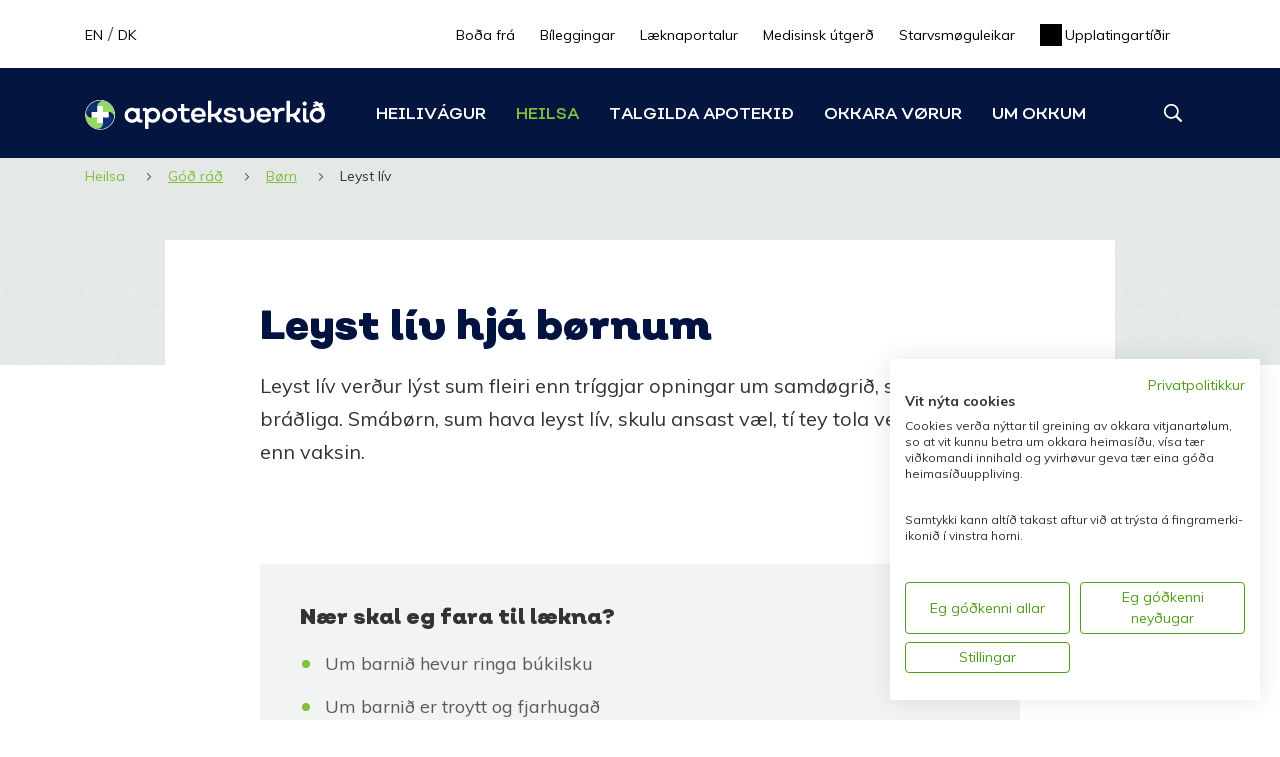

--- FILE ---
content_type: text/html; charset=utf-8
request_url: https://www.apotek.fo/heilsa/go%C3%B0-ra%C3%B0/boern/leyst-liv
body_size: 11858
content:
<!DOCTYPE html>
<html lang="fo"><head>
     <meta http-equiv="X-UA-Compatible" content="IE=edge">
      <meta charset="utf-8">
      <meta name="viewport" content="width=device-width, initial-scale=1">
      <meta name="author" content="">
      <meta property="og:url" content="https://www.apotek.fo?id=106">
	   <meta property="og:locale" content="fo_FO">
        <meta property="og:description" content=""="">
        <meta property="og:type" content="website">
        <meta property="og:locale" content="fo_FO">
	   <meta property="og:title" content="Leyst lív">
        <meta name="google-site-verification" content="_8UkOXR321xXc60VV1folaRbl3pukMQpv1ifNUwjZXU">
<meta property="og:image" content="https://www.apotek.fo/files/templates/designs/sstemplate/img/facebook-share@2x.jpg">
  <link href="https://fonts.googleapis.com/css?family=Open+Sans:300,300i,400,400i,600" rel="stylesheet">
    <link href="https://fonts.googleapis.com/css?family=Muli:400,400i,700,700i" rel="stylesheet">
   <!-- <link rel="stylesheet" href="https://d1azc1qln24ryf.cloudfront.net/136306/Apoteksverkid/style-cf.css?319v5o"> -->
      <link rel="stylesheet" href="https://cdn.icomoon.io/136306/Apoteksverkid/style-cf.css?fcds4f">
           <link rel="shortcut icon" type="image/ico" href="/Files/Templates/Designs/SSTemplate/img/favicon.ico">
    <link rel="stylesheet" href="/Files/Templates/Designs/SSTemplate/css/bootstrap.min.css">
            <link rel="stylesheet" href="/Files/Templates/Designs/SSTemplate/css/meanmenu.css?build=25">
    <link type="text/css" rel="stylesheet" href="/Files/Templates/Designs/SSTemplate/lightgallery/css/lightgallery.css">
     <link rel="stylesheet" href="/Files/Templates/Designs/SSTemplate/css/tablesaw.css">
    <link rel="stylesheet" href="/Files/Templates/Designs/SSTemplate/css/base.css?modified=2019-10-03T17:43:58">
  <link rel="stylesheet" href="/Files/Templates/Designs/SSTemplate/css/styles.css?modified=2025-05-12T13:46:23">
       <link type="text/css" rel="stylesheet" href="/Files/Templates/Designs/SSTemplate/css/base-mobil.css">
         <link type="text/css" rel="stylesheet" href="/Files/Templates/Designs/SSTemplate/css/styles-mobil.css">
           <script type="text/javascript" src="/Files/Templates/Designs/SSTemplate/Fontur/Javascript-2/Apotek.fo.js"></script>
      <meta name="google-site-verification" content="yk970pDKLw2g6gpmOki6lHB2xFurox3LU0O1L3uExJ0">
           <style>
             #menu{
             position:relative;}
             #searchform-desktop{
             position:absolute;
             left:0px;
             width:100%;
             display:none;
             }
             #searchform-desktop{
              z-index:100;
             }
             #searchform-desktop input{
             border-radius: 3px;
background: #FFF;
             border:none !important;
/* shadow */
box-shadow: 0px 0px 20px 0px rgba(0, 0, 0, 0.05);
             left:0px;
             width:100%;
             height:56px;
             line-height:56px;
             top:-2px;
             position:relative;
             padding:0px 50px 0px 15px;
             }
             .lup{
             position:absolute;
             right:12px; 
             top:50%;
             margin-top:-17px;}
              .lup:hover{cursor:pointer;}
           </style>
<link rel="canonical" href="https://www.apotek.fo/heilsa/go&#240;-ra&#240;/boern/leyst-liv" />
<base href="https://www.apotek.fo/">
<script type="text/javascript">
(function(w,d,n) {
w[n]=w[n]||function(name,value){ w[n][name]=value; };
var dwa = d.createElement('script'); dwa.type = 'text/javascript'; dwa.async = 1;
dwa.src = '/Admin/Content/JsLib/dw/dwansta.min.js';
var s = d.getElementsByTagName('script')[0]; s.parentNode.insertBefore(dwa, s);
})(window,document,'analytics');
analytics('sessionID', 'z25oysm0wdbykpbi13lmdlod');
analytics('pageID', 106);
analytics('areaID', 1);
analytics('engagement', 0);
</script>
</head>
<script src="https://consent.cookiefirst.com/sites/apotek.fo-80fbdf87-db0c-4a95-a933-cbf276ddc4fb/consent.js"></script>
<body class="breadactive sida106 relative">
<div class="megamenitem megaheiluvagur Heilivágur">
         <div class="container">
           <div class="row">
             <div class="col-3">
<megam-header>Um heilivág</megam-header>               
              <a href="/heilivagur/hvat-er-heilivagur">Hvat er heilivágur</a>
              <a href="/heilivagur/hjaarin">Hjáárin</a>
              <a href="/heilivagur/samheitaheilivagur">Samheitaheilivágur</a>
              <a href="/heilivagur/ferðsluvandamikil-heilivagur">Ferðsluvandamikil heilivágur</a>
              <a href="/heilsa/aðrar-heilsutaenastur/skamtan">Skamtaður heilivágur</a>
              <a href="/heilivagur/sterkar-vitaminir-og-mineral">Sterkar vitaminir og mineral</a>
             </div>
              <div class="col-3">
<megam-header>Nýtsla av heilivági</megam-header>               
              <a href="/heilivagur/heilivagsnytsla">Soleiðis nýtir tú heilivág</a>
              <a href="/heilivagur/samvirkan">Samvirkan</a>
              <a href="/heilivagur/varðveitsla-av-heilivagi">Varðveitsla av heilivági</a>
              <a href="/heilivagur/kunningarlepar">Kunningarlepar</a>
              <a href="/heilivagur/burturbeining">Burturbeining</a>
              <a href="/heilivagur/ferðast-við-heilivagi">Ferðast við heilivági</a>
             </div>
              <div class="col-3">
<megam-header>Stuðul til heilivág</megam-header>               
              <a href="/heilivagur/stuðul-til-heilivag">Stuðul til heilivág</a>
<megam-header>Annar heilivágur</megam-header>               
              <a href="/heilivagur/natturuheilivagur">Náttúruheilivágur</a>
              <a href="/heilivagur/medisinskt-kannabis">Medisinskt kannabis</a>
              <a href="/heilivagur/djoraheilivagur">Djóraheilivágur</a>
              <a href="/heilivagur/heilivagur-til-seyð">Heilivágur til seyð</a>
             </div>
              <div class="col-3">
          <a class="akassi mt-4" href="/um-okkum/framleiðsluapotekið">
  		<div class="relative">
          <img src="/Admin/Public/getimage.ashx?image=/Files/Images/Menu-kassar (1200x800)/Silvia_Sunadottir_Kristiansen_apotekid_1395 copy.jpg&width=600&height=400&crop=0" class="img-fluid">
          <div class="arrow-up"></div>
  </div>
		<div class="cardII editor">
			<h3>Føroysk framleiðsla</h3>
			<div class="inlinklink"></div>
		</div>
          </a>
             </div>
           </div>
         </div>
         </div>
         <div class="megamenitem megamedisinskutgerd Medisinsk útgerð" style="display:none;">
         <div class="container">
           <div class="row">
             <div class="col-3">
          <a class="akassi mt-4" href="/medisinsk-utgerð-1">
  		<div class="relative">
          <img src="/Admin/Public/getimage.ashx?image=/Files/Images/hvatermedicinsk.png&width=600&height=400&crop=0" class="img-fluid">
          <div class="arrow-up"></div>
  </div>
		<div class="cardII editor">
			<h3>Hvat er medisinsk útgerð?</h3>
			<div class="inlinklink"></div>
		</div>
          </a>
             </div>
              <div class="col-3">
          <a class="akassi mt-4" href="/medisinsk-utgerð/stovna-virkandi">
  		<div class="relative">
          <img src="/Admin/Public/getimage.ashx?image=/Files/Images/skrasetingavfyritoku.png&width=600&height=400&crop=0" class="img-fluid">
          <div class="arrow-up"></div>
  </div>
		<div class="cardII editor">
			<h3>Skalt tú innflyta og selja medisinska útgerð</h3>
			<div class="inlinklink"></div>
		</div>
          </a>
             </div>
              <div class="col-3">
          <a class="akassi mt-4" href="/medisinsk-utgerð/fraboða-hending">
  		<div class="relative">
          <img src="/Admin/Public/getimage.ashx?image=/Files/Images/68d5d47e52356763608071e9_boda-fra-breki.png&width=600&height=400&crop=0" class="img-fluid">
          <div class="arrow-up"></div>
  </div>
		<div class="cardII editor">
			<h3>Skalt tú boða frá breki ella lýti við medisnsku útgerðini?</h3>
			<div class="inlinklink"></div>
		</div>
          </a>
             </div>
              <div class="col-3">
          <a class="akassi mt-4" href="https://mu.apotek.fo/Actors/List">
  		<div class="relative">
          <img src="/Admin/Public/getimage.ashx?image=/Files/Images/68d5d47d7c7cc97fe2b9bcb9_skrasettur-aktorar.png&width=600&height=400&crop=0" class="img-fluid">
          <div class="arrow-up"></div>
  </div>
		<div class="cardII editor">
			<h3>Síggj yvirlit yvir skrásettar aktørar</h3>
			<div class="inlinklink"></div>
		</div>
          </a>
             </div>
           </div>
         </div>
         </div>
          <div class="megamenitem megagodrad Heilsa">
         <div class="container">
           <div class="row">
              <div class="col-3">
<megam-header>Góð ráð</megam-header>               
              <a href="/heilsa/goð-rað/barnakonur">Barnakonur</a>
              <a href="/heilsa/goð-rað/boern">Børn</a>
              <a href="/heilsa/goð-rað/djor">Djór</a>
              <a href="/heilsa/goð-rað/eldri-folk-og-heilivagur">Eldri fólk</a>
              <a href="/heilsa/goð-rað/fyribyrging">Fyribyrging</a>
              <a href="https://www.apotek.fo/heilsa/go%C3%B0-ra%C3%B0/hu%C3%B0-og-intimroekt">Húð- og intimrøkt</a>
              <a href="https://www.apotek.fo/heilsa/go%C3%B0-ra%C3%B0/kostur">Kostur</a>
              <a href="https://www.apotek.fo/heilsa/go%C3%B0-ra%C3%B0/menstruation">Mánasjúka</a>
              <a href="https://www.apotek.fo/heilsa/go%C3%B0-ra%C3%B0/munnroekt">Munnrøkt</a>
              <a href="https://www.apotek.fo/heilsa/go%C3%B0-ra%C3%B0/ut-at-fer%C3%B0ast">Út at ferðast</a>
             </div>
              <div class="col-3">
<megam-header>Bagir nakað?</megam-header>               
              <a href="/heilsa/bagir-nakað/bloeðrubruni">Bløðrubruni</a>
              <a href="/heilsa/bagir-nakað/fotasoppur">Fótasoppur</a>
              <a href="/heilsa/bagir-nakað/hoevuðpina">Høvuðpína</a>
              <a href="/heilsa/bagir-nakað/kambfjarðar">Kambfjarðar</a>
              <a href="/heilsa/bagir-nakað/krim">Krím</a>
              <a href="/heilsa/bagir-nakað/leyst-liv">Leyst lív</a>
              <a href="/heilsa/bagir-nakað/magasyrutrupulleikar">Magasýru trupulleikar </a>
              <a href="/heilsa/bagir-nakað/krimsar">Munnsár</a>
              <a href="/heilsa/bagir-nakað/oviljað-vatnlat">Óviljað vatnlát</a>
              <a href="/heilsa/bagir-nakað/sinadrattur">Sinadráttur</a>
              <a href="/heilsa/bagir-nakað/skiftisarini">Skiftisárini og hormon</a>
              <a href="/heilsa/bagir-nakað/trekur-magi">Trekur magi</a>
             </div>
              <div class="col-3">
<megam-header>Aðrar heilsutænastur</megam-header>               
              <a href="/heilsa/aðrar-heilsutaenastur/rokna-titt-bmi">Rokna títt BMI</a>
              <a href="/heilsa/aðrar-heilsutaenastur/roykisteðgur">Roykisteðgur</a>
              <a href="/heilsa/aðrar-heilsutaenastur/tpi">TPI - lær innandingarhegni</a>
              <a href="/heilsa/aðrar-heilsutaenastur/utkoyring">Útkoyring</a>
             </div>
              <div class="col-3">
          <a class="akassi mt-4" href="/heilsa/aðrar-heilsutaenastur/heilsukanning">
  		<div class="relative">
          <img src="/Admin/Public/getimage.ashx?image=/Files/Images/Menu-kassar (1200x800)/heilsukanning.jpg&width=600&height=400&crop=0" class="img-fluid">
          <div class="arrow-up"></div>
  </div>
		<div class="cardII editor">
			<h3>Heilsukanning</h3>
			<div class="inlinklink"></div>
		</div>
          </a>
          <a class="akassi mt-4" href="/heilsa/aðrar-heilsutaenastur/skamtan">
  		<div class="relative">
          <img src="/Admin/Public/getimage.ashx?image=/Files/Images/skamtan5.jpg&width=600&height=400&crop=0" class="img-fluid">
          <div class="arrow-up"></div>
  </div>
		<div class="cardII editor">
			<h3>Skamtan</h3>
			<div class="inlinklink"></div>
		</div>
          </a>
             </div>
           </div>
         </div>
         </div>
         <div class="megamenitem megaheilsutaenastur Heilsutænastur">
         <div class="container">
           <div class="row">
              <div class="col-3">
             </div>
              <div class="col-3">
             </div>
              <div class="col-3">
             </div>
              <div class="col-3">
<megam-header>Aðrar heilsutænastur</megam-header>               
              <a href="/heilsa/aðrar-heilsutaenastur/rokna-titt-bmi">Rokna títt BMI</a>
              <a href="/heilsa/aðrar-heilsutaenastur/roykisteðgur">Roykisteðgur</a>
              <a href="/heilsa/aðrar-heilsutaenastur/tpi">TPI - lær innandingarhegni</a>
              <a href="/heilsa/aðrar-heilsutaenastur/utkoyring">Útkoyring</a>
             </div>
           </div>
         </div>
         </div>
            <div class="megamenitem megaheilsutaenastur Umokkum">
         <div class="container">
           <div class="row">
              <div class="col-3">
          <a class="akassi mt-4" href="/um-okkum/um-apoteksverkið">
  		<div class="relative">
          <img src="/Admin/Public/getimage.ashx?image=/Files/Images/Innihaldsmyndir/Apoteksmyndir/Silvia_Sunadottir_Kristiansen_apotekid_1618.jpg&width=600&height=400&crop=0" class="img-fluid">
          <div class="arrow-up"></div>
  </div>
		<div class="cardII editor">
			<h3>Um Apoteksverkið</h3>
			<div class="inlinklink"></div>
		</div>
          </a>
             </div>
              <div class="col-3">
<megam-header>Um okkum</megam-header>               
              <a href="/starvsfolk-3">Starvsfólk</a>
              <a href="/um-okkum/soegan">Søgan</a>
              <a href="/um-okkum/bygnaður">Bygnaður</a>
              <a href="/um-okkum/hagtoel">Hagtøl</a>
              <a href="/um-okkum/logir-og-kunngerðir">Lógir og kunngerðir</a>
             </div>
              <div class="col-3">
<div class="megnoheadspacer"></div>               
              <a href="/um-okkum/landsapotekarin">Landsapotekarin</a>
              <a href="/um-okkum/framleiðsluapotekið">Framleiðsluapotekið</a>
              <a href="/um-okkum/goðsku-goðkenning">Góðskugóðkenning</a>
              <a href="/um-okkum/klinisk-farmasi">Klinisk farmasi</a>
             </div>
              <div class="col-3">
<div class="megnoheadspacer"></div>               
              <a href="/um-okkum/handkeypssoelur">Handkeypssølur</a>
              <a href="/um-okkum/skipskistur">Skipskistur</a>
              <a href="/tiðindalisti">Tíðindi</a>
              <a href="/um-okkum/samband">Samband</a>
             </div>
           </div>
         </div>
         </div>
        <div class="mynav d-md-none d-lg-none d-xl-none">
										<ul class="meanmenu">
  <li class="menfirstitem ">
    <a class="firstitem " data-toggle="">Heilivágur</a>
    <ul class="M1">
      <li class="menfirstitem ">
        <a class="firstitem " data-toggle="" href="/heilivagur/hvat-er-heilivagur">Hvat er heilivágur</a>
      </li>
      <li class="">
        <a class="" data-toggle="" href="/heilivagur/hjaarin">Hjáárin</a>
      </li>
      <li class="">
        <a class="" data-toggle="" href="/heilivagur/samheitaheilivagur">Samheitaheilivágur</a>
      </li>
      <li class="">
        <a class="" data-toggle="" href="/heilivagur/ferðsluvandamikil-heilivagur">Ferðsluvandamikil heilivágur</a>
      </li>
      <li class="">
        <a class="" data-toggle="" href="/heilsa/aðrar-heilsutaenastur/skamtan">Skamtaður heilivágur</a>
      </li>
      <li class="">
        <a class="" data-toggle="" href="/heilivagur/sterkar-vitaminir-og-mineral">Sterkar vitaminir og mineral</a>
      </li>
      <li class="">
        <a class="" data-toggle="" href="/heilivagur/heilivagsnytsla">Heilivágsnýtsla</a>
      </li>
      <li class="">
        <a class="" data-toggle="" href="/heilivagur/samvirkan">Samvirkan</a>
      </li>
      <li class="">
        <a class="" data-toggle="" href="/heilivagur/varðveitsla-av-heilivagi">Varðveitsla av heilivági</a>
      </li>
      <li class="">
        <a class="" data-toggle="" href="/heilivagur/kunningarlepar">Kunningarlepar</a>
      </li>
      <li class="">
        <a class="" data-toggle="" href="/heilivagur/burturbeining">Burturbeining</a>
      </li>
      <li class="">
        <a class="" data-toggle="" href="/heilivagur/ferðast-við-heilivagi">Ferðast við heilivági</a>
      </li>
      <li class="">
        <a class="" data-toggle="" href="/heilivagur/stuðul-til-heilivag">Stuðul til heilivág</a>
      </li>
      <li class="">
        <a class="" data-toggle="" href="/heilivagur/natturuheilivagur">Náttúruheilivágur</a>
      </li>
      <li class="">
        <a class="" data-toggle="" href="/heilivagur/medisinskt-kannabis">Medisinskt kannabis</a>
      </li>
      <li class="">
        <a class="" data-toggle="" href="/heilivagur/djoraheilivagur">Djóraheilivágur</a>
      </li>
      <li class="">
        <a class="" data-toggle="" href="/heilivagur/heilivagur-til-seyð">Heilivágur til seyð</a>
      </li>
      <li class="">
        <a class="" data-toggle="" href="/um-okkum/framleiðsluapotekið">Føroysk framleiðsla</a>
      </li>
      <li class="">
        <a class="" data-toggle="" href="/heilivagur/heinta-heilivagin-i-pakkaboksini">Heinta heilivágin í pakkaboksini</a>
      </li>
      <li class="">
        <a class="" data-toggle="" href="/heilivagur/partgjaldskipanin">Partgjaldskipanin</a>
      </li>
    </ul>
  </li>
  <li class="meninpath ">
    <a class="inpath " data-toggle="">Heilsa</a>
    <ul class="M1">
      <li class="meninpath menfirstitem ">
        <a class="inpath firstitem " data-toggle="" href="/heilsa/goð-rað">Góð ráð</a>
        <ul class="M2">
          <li class="menfirstitem ">
            <a class="firstitem " data-toggle="" href="/heilsa/goð-rað/barnakonur">Barnakonur</a>
            <ul class="M3">
              <li class="menfirstitem ">
                <a class="firstitem " data-toggle="" href="/heilsa/goð-rað/barnakonur/heilivagur-og-barnakonur">Heilivágur og barnakonur</a>
              </li>
              <li class="">
                <a class="" data-toggle="" href="/heilsa/goð-rað/barnakonur/vitaminir-og-mineral-til-barnakonur">Vitaminir og mineral til barnakonur</a>
              </li>
            </ul>
          </li>
          <li class="meninpath ">
            <a class="inpath " data-toggle="" href="/heilsa/goð-rað/boern">Børn</a>
            <ul class="M3">
              <li class="menfirstitem ">
                <a class="firstitem " data-toggle="" href="/heilsa/goð-rað/boern/barnaormur">Barnaormur</a>
              </li>
              <li class="">
                <a class="" data-toggle="" href="/heilsa/goð-rað/boern/barnasar">Barnasár</a>
              </li>
              <li class="">
                <a class="" data-toggle="" href="/heilsa/goð-rað/boern/huðroekt">Húðrøkt</a>
              </li>
              <li class="">
                <a class="" data-toggle="" href="/heilsa/goð-rað/boern/ilt-fyri-tonnum">Ilt fyri tonnum</a>
              </li>
              <li class="">
                <a class="" data-toggle="" href="/heilsa/goð-rað/boern/koppsetingar-til-boern">Koppsetingar til børn</a>
              </li>
              <li class="meninpath menactiveitem">
                <a class="inpath activeitem" data-toggle="" href="/heilsa/goð-rað/boern/leyst-liv">Leyst lív</a>
              </li>
              <li class="">
                <a class="" data-toggle="" href="/heilsa/goð-rað/boern/lys">Lýs</a>
              </li>
              <li class="">
                <a class="" data-toggle="" href="/heilsa/goð-rað/boern/miðoyrnabruni">Miðoyrnabruni</a>
              </li>
              <li class="">
                <a class="" data-toggle="" href="/heilsa/goð-rað/boern/nasabloð">Nasablóð</a>
              </li>
              <li class="">
                <a class="" data-toggle="" href="/heilsa/goð-rað/boern/oyrnastingir">Oyrnastingir</a>
              </li>
              <li class="">
                <a class="" data-toggle="" href="/heilsa/goð-rað/boern/oviljað-vatnlat-hja-boernum">Óviljað vatnlát hjá børnum</a>
              </li>
              <li class="">
                <a class="" data-toggle="" href="/heilsa/goð-rað/boern/reyðar-barnarumpur">Reyðar barnarumpur</a>
              </li>
              <li class="">
                <a class="" data-toggle="" href="/heilsa/goð-rað/boern/skon-hja-boernum">Skón hjá børnum</a>
              </li>
              <li class="">
                <a class="" data-toggle="" href="/heilsa/goð-rað/boern/skrubb">Skrubb</a>
              </li>
              <li class="">
                <a class="" data-toggle="" href="/heilsa/goð-rað/boern/spyggjan">Spýggjan</a>
              </li>
              <li class="">
                <a class="" data-toggle="" href="/heilsa/goð-rað/boern/trekur-magi">Trekur magi</a>
              </li>
              <li class="">
                <a class="" data-toggle="" href="/heilsa/goð-rað/boern/vitaminir-og-mineralir-til-smaboern">Vitaminir og mineralir til smábørn</a>
              </li>
            </ul>
          </li>
          <li class="">
            <a class="" data-toggle="" href="/heilsa/goð-rað/djor">Djór</a>
            <ul class="M3">
              <li class="menfirstitem ">
                <a class="firstitem " data-toggle="" href="/heilsa/goð-rað/djor/at-roykja-laks">At roykja laks</a>
              </li>
              <li class="">
                <a class="" data-toggle="" href="/heilsa/goð-rað/djor/havhestaveiða">Havhestaveiða</a>
              </li>
              <li class="">
                <a class="" data-toggle="" href="/heilsa/goð-rað/djor/at-garva-skinn">At garva skinn</a>
              </li>
            </ul>
          </li>
          <li class="">
            <a class="" data-toggle="" href="/heilsa/goð-rað/eldri-folk-og-heilivagur">Eldri fólk og heilivágur</a>
          </li>
          <li class="">
            <a class="" data-toggle="" href="/heilsa/goð-rað/fyribyrging">Fyribyrging</a>
            <ul class="M3">
              <li class="menfirstitem ">
                <a class="firstitem " data-toggle="" href="/heilsa/goð-rað/fyribyrging/angri-bolli">Angri-bolli</a>
              </li>
              <li class="">
                <a class="" data-toggle="" href="/heilsa/goð-rað/fyribyrging/femidom">Femidom</a>
              </li>
              <li class="">
                <a class="" data-toggle="" href="/heilsa/goð-rað/fyribyrging/hit">Hít</a>
              </li>
              <li class="">
                <a class="" data-toggle="" href="/heilsa/goð-rað/fyribyrging/mini-bollar">Mini-bollar</a>
              </li>
              <li class="">
                <a class="" data-toggle="" href="/heilsa/goð-rað/fyribyrging/pessar">Pessar</a>
              </li>
              <li class="">
                <a class="" data-toggle="" href="/heilsa/goð-rað/fyribyrging/p-bollar">P-bollar</a>
              </li>
              <li class="">
                <a class="" data-toggle="" href="/heilsa/goð-rað/fyribyrging/p-kubbi">P-kubbi</a>
              </li>
              <li class="">
                <a class="" data-toggle="" href="/heilsa/goð-rað/fyribyrging/p-plastur">P-plástur</a>
              </li>
              <li class="">
                <a class="" data-toggle="" href="/heilsa/goð-rað/fyribyrging/p-ringur">P-ringur</a>
              </li>
              <li class="">
                <a class="" data-toggle="" href="/heilsa/goð-rað/fyribyrging/p-sproyta">P-sproyta</a>
              </li>
              <li class="">
                <a class="" data-toggle="" href="/heilsa/goð-rað/fyribyrging/snyril">Snyril</a>
              </li>
              <li class="">
                <a class="" data-toggle="" href="/heilsa/goð-rað/fyribyrging/sterilisation">Sterilisatión</a>
              </li>
            </ul>
          </li>
          <li class="">
            <a class="" data-toggle="" href="/heilsa/goð-rað/huð-og-intimroekt">Húð- og intimrøkt</a>
            <ul class="M3">
              <li class="menfirstitem ">
                <a class="firstitem " data-toggle="" href="/heilsa/goð-rað/huð-og-intimroekt/fotaroekt-hja-diabetikarum">Fótarøkt hjá diabetikarum</a>
              </li>
              <li class="">
                <a class="" data-toggle="" href="/heilsa/goð-rað/huð-og-intimroekt/foestulavint-og-sminka">Føstulávint og sminka</a>
              </li>
              <li class="">
                <a class="" data-toggle="" href="/heilsa/goð-rað/huð-og-intimroekt/huðroekt">Húðrøkt</a>
              </li>
              <li class="">
                <a class="" data-toggle="" href="/heilsa/goð-rað/huð-og-intimroekt/intimroekt">Intimrøkt</a>
              </li>
              <li class="">
                <a class="" data-toggle="" href="/heilsa/goð-rað/huð-og-intimroekt/ring-huð-og-pirrur">Ring húð og pirrur</a>
              </li>
              <li class="">
                <a class="" data-toggle="" href="/heilsa/goð-rað/huð-og-intimroekt/sarroekt">Sárrøkt</a>
              </li>
              <li class="">
                <a class="" data-toggle="" href="/heilsa/goð-rað/huð-og-intimroekt/sveittatalmandi-evni">Sveittatálmandi evni</a>
              </li>
            </ul>
          </li>
          <li class="">
            <a class="" data-toggle="" href="/heilsa/goð-rað/kostur">Kostur</a>
            <ul class="M3">
              <li class="menfirstitem ">
                <a class="firstitem " data-toggle="" href="/heilsa/goð-rað/kostur/feittsyrur">Feittsýrur</a>
              </li>
              <li class="">
                <a class="" data-toggle="" href="/heilsa/goð-rað/kostur/foeðslubot">Føðslubót</a>
              </li>
            </ul>
          </li>
          <li class="">
            <a class="" data-toggle="" href="/heilsa/goð-rað/menstruation">Menstruatión</a>
          </li>
          <li class="">
            <a class="" data-toggle="" href="/heilsa/goð-rað/munnroekt">Munnrøkt</a>
          </li>
          <li class="">
            <a class="" data-toggle="" href="/heilsa/goð-rað/ut-at-ferðast">Út at ferðast</a>
            <ul class="M3">
              <li class="menfirstitem ">
                <a class="firstitem " data-toggle="" href="/heilsa/goð-rað/ut-at-ferðast/ferðaverkur">Ferðaverkur</a>
              </li>
              <li class="">
                <a class="" data-toggle="" href="/heilsa/goð-rað/ut-at-ferðast/handapotekið-og-ferðarað">Handapotekið og ferðaráð</a>
              </li>
              <li class="">
                <a class="" data-toggle="" href="/heilsa/goð-rað/ut-at-ferðast/leyst-liv-a-ferðini">Leyst lív á ferðini</a>
              </li>
              <li class="">
                <a class="" data-toggle="" href="/heilsa/goð-rað/ut-at-ferðast/sol-og-heilivagur">Sól og heilivágur</a>
              </li>
              <li class="">
                <a class="" data-toggle="" href="/heilsa/goð-rað/ut-at-ferðast/solbruni">Sólbruni</a>
              </li>
              <li class="">
                <a class="" data-toggle="" href="/heilsa/goð-rað/ut-at-ferðast/solkrem">Sólkrem</a>
              </li>
            </ul>
          </li>
        </ul>
      </li>
      <li class="">
        <a class="" data-toggle="" href="/heilsa/bagir-nakað">Bagir nakað?</a>
        <ul class="M2">
          <li class="menfirstitem ">
            <a class="firstitem " data-toggle="" href="/heilsa/bagir-nakað/bloeðrubruni">Bløðrubruni</a>
          </li>
          <li class="">
            <a class="" data-toggle="" href="/heilsa/bagir-nakað/fotasoppur">Fótasoppur</a>
          </li>
          <li class="">
            <a class="" data-toggle="" href="/heilsa/bagir-nakað/hoevuðpina">Høvuðpína</a>
          </li>
          <li class="">
            <a class="" data-toggle="" href="/heilsa/bagir-nakað/kambfjarðar">Kambfjarðar</a>
          </li>
          <li class="">
            <a class="" data-toggle="" href="/heilsa/bagir-nakað/krim">Krím</a>
          </li>
          <li class="">
            <a class="" data-toggle="" href="/heilsa/bagir-nakað/krimsar">Krímsár</a>
          </li>
          <li class="">
            <a class="" data-toggle="" href="/heilsa/bagir-nakað/leyst-liv">Leyst lív</a>
          </li>
          <li class="">
            <a class="" data-toggle="" href="/heilsa/bagir-nakað/magasyrutrupulleikar">Magasýrutrupulleikar</a>
          </li>
          <li class="">
            <a class="" data-toggle="" href="/heilsa/bagir-nakað/oviljað-vatnlat">Óviljað vatnlát</a>
          </li>
          <li class="">
            <a class="" data-toggle="" href="/heilsa/bagir-nakað/sinadrattur">Sinadráttur</a>
          </li>
          <li class="">
            <a class="" data-toggle="" href="/heilsa/bagir-nakað/skiftisarini">Skiftisárini</a>
          </li>
          <li class="">
            <a class="" data-toggle="" href="/heilsa/bagir-nakað/trekur-magi">Trekur magi</a>
          </li>
        </ul>
      </li>
      <li class="">
        <a class="" data-toggle="" href="/heilsa/aðrar-heilsutaenastur">Aðrar heilsutænastur</a>
        <ul class="M2">
          <li class="menfirstitem ">
            <a class="firstitem " data-toggle="" href="/heilsa/aðrar-heilsutaenastur/heilsukanning">Heilsukanning</a>
          </li>
          <li class="">
            <a class="" data-toggle="" href="/heilsa/aðrar-heilsutaenastur/skamtan">Skamtan</a>
          </li>
          <li class="">
            <a class="" data-toggle="" href="/heilsa/aðrar-heilsutaenastur/rokna-titt-bmi">Rokna títt BMI</a>
          </li>
          <li class="">
            <a class="" data-toggle="" href="/heilsa/aðrar-heilsutaenastur/roykisteðgur">Roykisteðgur</a>
          </li>
          <li class="">
            <a class="" data-toggle="" href="/heilsa/aðrar-heilsutaenastur/tpi">TPI</a>
          </li>
          <li class="">
            <a class="" data-toggle="" href="/heilsa/aðrar-heilsutaenastur/utkoyring">Útkoyring</a>
          </li>
        </ul>
      </li>
    </ul>
  </li>
  <li class="">
    <a class="" data-toggle="">Talgilda apotekið</a>
  </li>
  <li class="">
    <a class="" data-toggle="">Okkara vørur</a>
  </li>
  <li class="">
    <a class="" data-toggle="">Um okkum</a>
    <ul class="M1">
      <li class="menfirstitem ">
        <a class="firstitem " data-toggle="" href="/um-okkum/um-apoteksverkið">Um Apoteksverkið</a>
      </li>
      <li class="">
        <a class="" data-toggle="" href="/um-okkum/soegan">Søgan</a>
      </li>
      <li class="">
        <a class="" data-toggle="" href="/um-okkum/bygnaður">Bygnaður</a>
      </li>
      <li class="">
        <a class="" data-toggle="" href="/um-okkum/hagtoel">Hagtøl</a>
      </li>
      <li class="">
        <a class="" data-toggle="" href="/um-okkum/logir-og-kunngerðir">Lógir og kunngerðir</a>
      </li>
      <li class="">
        <a class="" data-toggle="" href="/um-okkum/landsapotekarin">Landsapotekarin</a>
      </li>
      <li class="">
        <a class="" data-toggle="" href="/um-okkum/framleiðsluapotekið">Framleiðsluapotekið</a>
      </li>
      <li class="">
        <a class="" data-toggle="" href="/um-okkum/goðsku-goðkenning">Góðsku góðkenning</a>
      </li>
      <li class="">
        <a class="" data-toggle="" href="/um-okkum/klinisk-farmasi">Klinisk farmasi</a>
      </li>
      <li class="">
        <a class="" data-toggle="" href="/um-okkum/handkeypssoelur">Handkeypssølur</a>
      </li>
      <li class="">
        <a class="" data-toggle="" href="/um-okkum/skipskistur">Skipskistur</a>
      </li>
      <li class="">
        <a class="" data-toggle="" href="/tiðindalisti">Tíðindi</a>
      </li>
      <li class="">
        <a class="" data-toggle="" href="/um-okkum/samband">Samband</a>
        <ul class="M2">
          <li class="menfirstitem ">
            <a class="firstitem " data-toggle="" href="/um-okkum/samband/landsapotekarin">Landsapotekarin</a>
          </li>
          <li class="">
            <a class="" data-toggle="" href="/um-okkum/samband/framleiðsluapotekið">Framleiðsluapotekið</a>
          </li>
          <li class="">
            <a class="" data-toggle="" href="/um-okkum/samband/skamtan">Skamtan</a>
          </li>
          <li class="">
            <a class="" data-toggle="" href="/um-okkum/samband/figgjardeildin">Fíggjardeildin</a>
          </li>
        </ul>
      </li>
    </ul>
  </li>
</ul>
									</div><!-- #dl-menu end -->
         <div class="toptopmenu container  d-none d-sm-none d-md-block">
           <div class="row">
             <div class="col-2"><a class="toplanglink" href="/default.aspx?id=299">EN</a> / <a class="toplanglink" href="/default.aspx?id=192"> DK</a></div>
              <div class="col-10 textright">
               <ul class="toptopdeskmen" id="leftnavigation">
  <li class="">
    <a class="Boða frá" href="/sig-okkum-fra">Boða frá</a>
  </li>
  <li class="">
    <a class="Bíleggingar" href="/bileggingar">Bíleggingar</a>
  </li>
  <li class="">
    <a class="Læknaportalur" href="/laeknaportalurin">Læknaportalur</a>
  </li>
  <li class="">
    <a class="Medisinsk útgerð" href="/medisinsk-utgerð-1">Medisinsk útgerð</a>
  </li>
  <li class="">
    <a class="Starvsmøguleikar" href="/starvsmoeguleikar">Starvsmøguleikar</a>
  </li>
  <li class="">
    <a class="Upplatingartíðir" href="/um-okkum/upplatingartidir">Upplatingartíðir</a>
  </li>
</ul>
             </div>
           </div>
         </div>
   <nav class="navbar navbar-expand-md mt-2 mb-2 d-none d-sm-none d-md-block">
    <div class="container">
        <a class="navbar-brand" href="#"><img class="img-fluid mainlogo" src="/Files/Templates/Designs/SSTemplate/img/logo-neg.svg"></a>
      <button class="navbar-toggler" type="button" data-toggle="collapse" data-target="#navbarsExample04" aria-controls="navbarsExample04" aria-expanded="false" aria-label="Toggle navigation">
        <span class="navbar-toggler-icon"></span>
      </button>
      <div class="collapse navbar-collapse hide" id="menu">
       <ul class="nav navbar-nav ml-auto megamenul">
  <li>
    <a class="mega-link" rel="Heilivágur">Heilivágur</a>
  </li>
  <li class="active">
    <a class="mega-link" rel="Heilsa">Heilsa</a>
  </li>
  <li>
    <a class="mega-link" rel="Talgilda apotekið">Talgilda apotekið</a>
  </li>
  <li>
    <a class="mega-link" rel="Okkara vørur">Okkara vørur</a>
  </li>
  <li>
    <a class="mega-link" rel="Um okkum">Um okkum</a>
  </li>
</ul>
        <div class="search-trigger">
        <svg xmlns="http://www.w3.org/2000/svg" width="24" height="24" viewbox="0 0 24 24" fill="none">
<path fill-rule="evenodd" clip-rule="evenodd" d="M15.5587 5.11321C14.1162 3.67069 12.3695 2.94547 10.336 2.94547C8.30239 2.94547 6.55569 3.67069 5.11318 5.11321C3.67066 6.55572 2.94543 8.30242 2.94543 10.336C2.94543 12.3695 3.67066 14.1162 5.11318 15.5588C6.55569 17.0013 8.30239 17.7265 10.336 17.7265C11.9667 17.7265 13.4426 17.2404 14.7553 16.2715L19.2049 20.7211C19.3876 20.9343 19.6538 21.0546 19.9637 21.0546C20.2634 21.0546 20.5275 20.9473 20.7373 20.7396C20.9473 20.5276 21.0545 20.2634 21.0545 19.9637C21.0545 19.6539 20.9343 19.3877 20.7034 19.1885L16.2714 14.7553C17.2404 13.4426 17.7265 11.9668 17.7265 10.336C17.7265 8.30242 17.0012 6.55572 15.5587 5.11321ZM14.3323 14.3324C13.2275 15.4372 11.9025 15.9853 10.336 15.9853C8.76945 15.9853 7.44443 15.4372 6.33956 14.3324C5.23469 13.2275 4.68663 11.9025 4.68663 10.336C4.68663 8.76948 5.23469 7.44446 6.33956 6.33959C7.44443 5.23472 8.76945 4.68666 10.336 4.68666C11.9025 4.68666 13.2275 5.23472 14.3323 6.33959C15.4372 7.44446 15.9853 8.76948 15.9853 10.336C15.9853 11.9025 15.4372 13.2275 14.3323 14.3324Z" fill="white"></path>
</svg>
        </div>
        <div id="searchform-desktop" style="display:none;">
          <input class="desktopSearchInput" type="text" alt="">
          <div class="lup">
            <svg xmlns="http://www.w3.org/2000/svg" width="23" height="23" viewbox="0 0 23 23" fill="none">
  <path fill-rule="evenodd" clip-rule="evenodd" d="M14.9105 4.90014C13.5281 3.51773 11.8541 2.82272 9.9053 2.82272C7.95647 2.82272 6.28255 3.51773 4.90014 4.90014C3.51773 6.28255 2.82272 7.95647 2.82272 9.9053C2.82272 11.8541 3.51773 13.5281 4.90014 14.9105C6.28255 16.2929 7.95647 16.9879 9.9053 16.9879C11.4681 16.9879 12.8825 16.5221 14.1405 15.5935L18.4047 19.8577C18.5798 20.0621 18.8349 20.1773 19.1319 20.1773C19.4191 20.1773 19.6722 20.0745 19.8733 19.8754C20.0745 19.6722 20.1773 19.4191 20.1773 19.1319C20.1773 18.8349 20.0621 18.5798 19.8407 18.389L15.5934 14.1405C16.5221 12.8825 16.9879 11.4681 16.9879 9.9053C16.9879 7.95647 16.2929 6.28255 14.9105 4.90014ZM13.7352 13.7352C12.6763 14.794 11.4065 15.3192 9.9053 15.3192C8.40408 15.3192 7.13426 14.794 6.07543 13.7352C5.0166 12.6763 4.49137 11.4065 4.49137 9.9053C4.49137 8.40408 5.0166 7.13426 6.07543 6.07543C7.13426 5.0166 8.40408 4.49137 9.9053 4.49137C11.4065 4.49137 12.6763 5.0166 13.7352 6.07543C14.794 7.13426 15.3192 8.40408 15.3192 9.9053C15.3192 11.4065 14.794 12.6763 13.7352 13.7352Z" fill="#333333"></path>
</svg>
          </div>
        </div>
      </div>
    </div>
    </nav> <!--- NAVIGATION --->
    <div class="container-fluid mb-0 bread bread-parent">
      <div class="container">
        <div class="row">
          <div class="bread col my-2">
            <ul class="bread-nav" id="bread">
  <li class="">
    <a>Heilsa</a>
    <span class="ti-angle-right" />
  </li>
  <li class="">
    <a href="/heilsa/goð-rað">Góð ráð</a>
    <span class="ti-angle-right" />
  </li>
  <li class="">
    <a href="/heilsa/goð-rað/boern">Børn</a>
    <span class="ti-angle-right" />
  </li>
  <li class="active ">
    <a href="/heilsa/goð-rað/boern/leyst-liv">Leyst lív</a>
  </li>
</ul>
          </div>
        </div>
      </div>
  </div> 
  <!--- BREADCRUMB --->
        <div class="container-fluid  nowpadding" id="landingpage content">
<div class="inngangurpre row"></div>
<div class='container'>
<div id="272" name="272" class="scrolltarget"></div>
              <div class="row">
                <div class="col-md-10 offset-md-1 inngangur p0-top-mob editor relative">
<h1>Leyst lív hjá børnum</h1>                                    
                    <div class="intro mb-md-5 mb-4 mt-3 inngangstekstur editor">
                      <p>Leyst l&iacute;v&nbsp;ver&eth;ur l&yacute;st sum fleiri enn tr&iacute;ggjar&nbsp;opningar um samd&oslash;gri&eth;, sum koma br&aacute;&eth;liga. Sm&aacute;b&oslash;rn, sum hava leyst l&iacute;v, skulu ansast v&aelig;l, t&iacute; tey tola verri v&aelig;tutrot enn vaksin.&nbsp;&nbsp;&nbsp; &nbsp; &nbsp; &nbsp; &nbsp; &nbsp; &nbsp; &nbsp; &nbsp; &nbsp; &nbsp; &nbsp; &nbsp; &nbsp; &nbsp; &nbsp; &nbsp; &nbsp; &nbsp; &nbsp; &nbsp; &nbsp; &nbsp; &nbsp; &nbsp; &nbsp; &nbsp; &nbsp; &nbsp; &nbsp; &nbsp; &nbsp; &nbsp; &nbsp; &nbsp; &nbsp; &nbsp; &nbsp; &nbsp; &nbsp; &nbsp; &nbsp;</p>
                    </div>
                </div>
              </div>
            <!--- INTRO TEXT --->
            <div class="row hide mb-5">
              <div class="col-12 leinki">
              </div>
            </div>
             <!--- ANCHOR POINTS --->
            <div class="row">
              <div class="col-12">
              </div>
            </div>
          <!--- BUTTONS --->
          <!--- MYND --->
        <div class="row">
          <div class="col-12 col-sm-10 editor">
          </div>
      </div>
</div>    
<div class='container mt-5 mb-5'>
 <div id="273" name="273" class="scrolltarget"></div>
<div class="row">
  <div class="col-md-8 offset-md-2 editor px-0">
  <div class="standouttext">
  <h2>Nær skal eg fara til lækna?</h2>
  <ul>
	<li>Um barni&eth; hevur ringa b&uacute;kilsku</li>
	<li>Um barni&eth; er troytt og fjarhuga&eth;</li>
	<li>Um barni&eth; ikki heldur v&aelig;tu &iacute; s&aelig;r, sp&yacute;r illa og hevur leyst l&iacute;v</li>
	<li>Um barni&eth; sp&yacute;r bl&oacute;&eth; ella hevur leyst l&iacute;v vi&eth; bl&oacute;&eth;i &iacute;</li>
	<li>Um barni&eth; pissar &oacute;vanliga l&iacute;ti&eth;</li>
	<li>Um barni&eth; er yngri enn 2 &aacute;r</li>
	<li>Um barni&eth; ikki vil taka br&oacute;st ella fl&oslash;sku</li>
	<li>Um barni&eth; hevur havt leyst l&iacute;v &iacute; meiri enn 2-3 samd&oslash;gur</li>
</ul>
  </div>
</div>
</div>
</div>
<div class='container'>
<div id="274" name="274" class="scrolltarget"></div>
<div class="row mb-5">
<div class="faqsektion">
  <div class="col-xl-8 offset-xl-2 col-sm-12 nowpadding px-0">
<span class="frontsp sppage">
<span class="spurningur sp  " rel="svar">Hvør er orsøkin til leyst lív?</span>
<span class="svar sv " id="sv"><p>Leyst l&iacute;v kann vera orsaka&eth; av virusi, bakterium ella snultarum (parasittum), men&nbsp;kann eisini koma av ovurvi&eth;kv&aelig;mi fyri mati. Sm&aacute;b&oslash;rn, sum taka penisillin, kunnu f&aacute;a leyst l&iacute;v av t&iacute;.&nbsp;</p>
<p>B&oslash;rn&nbsp;millum 6 m&aacute;na&eth;ir og 5 &aacute;r kunnu eisini hava ta&eth;, sum &aacute; donskum ver&eth;ur kalla&eth; &quot;sm&aring;b&oslash;rnsdiarr&eacute;&quot;. Mett ver&eth;ur, at uml. 6-7% av &oslash;llum fr&iacute;skum b&oslash;rnum hava &quot;sm&aring;b&oslash;rnsdiarr&eacute;&quot;, sum er &oacute;farligt og vanliga ste&eth;gar, t&aacute; barni&eth; er &iacute; sk&uacute;laaldri. Her ver&eth;ur ors&oslash;kin mett at vera &oacute;b&uacute;gvi&eth;&nbsp;tarmr&oslash;rslulag&nbsp;og ta&eth;, at matur fer lutfalsliga skj&oacute;tt &iacute;gj&oslash;gnum tarmarnar.</p>
</span>
</span>
</div>
</div>
<div class="faqsektion">
  <div class="col-xl-8 offset-xl-2 col-sm-12 nowpadding px-0">
<span class="frontsp sppage">
<span class="spurningur sp  " rel="svar">Nær gerst leyst lív hættisligt?</span>
<span class="svar sv " id="sv"><p>T&yacute;&eth;ningarmest er at hava eyguni eftir, um barni&eth; f&aelig;r v&aelig;tutrot. Teknini um &aacute;lvarsligt v&aelig;tutrot eru turrar sl&iacute;mhinnur, landi&eth; er myrkt og &iacute; sm&aacute;um n&oslash;gdum, barni&eth; gerst sl&oslash;vt og m&aacute;ttloysi.</p>
</span>
</span>
</div>
</div>
<div class="faqsektion">
  <div class="col-xl-8 offset-xl-2 col-sm-12 nowpadding px-0">
<span class="frontsp sppage">
<span class="spurningur sp  " rel="svar">Fæst heilivágur í handkeypi?</span>
<span class="svar sv " id="sv"><p>Leyst l&iacute;v heldur vanliga uppat av s&aelig;r sj&aacute;lvum eftir n&oslash;krum f&aacute;um d&oslash;gum. B&iacute;&eth;a t&iacute; eitt sindur og fylg vi&eth;, hvussu barni&eth; er fyri yvirh&oslash;vur. Evni eru, sum kunnu b&oslash;ta um leyst l&iacute;v, men tey eru ikki til b&oslash;rn.</p>
</span>
</span>
</div>
</div>
<div class="faqsektion">
  <div class="col-xl-8 offset-xl-2 col-sm-12 nowpadding px-0">
<span class="frontsp sppage">
<span class="spurningur sp  " rel="svar">Hvønn kost gevi eg barninum?</span>
<span class="svar sv " id="sv"><p>T&aacute; i&eth; barni&eth; hevur fingi&eth; matarlystin aftur, er gott at f&aacute;a k&oacute;ka&eth;an mat vi&eth; st&iacute;vilsi, t.d. epli, gular&oslash;tur, r&iacute;s, og fisk ella kj&oslash;t. Snerkt brey&eth; og keks eru eisini g&oacute;&eth; fyri magan. Fruktir vi&eth; pektini &iacute; - t.d. s&uacute;repli, banan og papaya - verja sl&iacute;mhinnurnar &iacute; maganum. Ta&eth; er best ikki at drekka mj&oacute;lk, fyrr enn opningurin aftur er vor&eth;in vanligur.</p>
</span>
</span>
</div>
</div>
</div>
</div>    
<div class='container mt-5 mb-5'>
 <div id="275" name="275" class="scrolltarget"></div>
<div class="row">
  <div class="col-md-8 offset-md-2 editor px-0">
  <div class="standouttext">
  <h2>Hvat kann eg gera?</h2>
  <ul>
	<li>Gev barninum ivaleysa n&oacute;gv at drekka.&nbsp;Sera umr&aacute;&eth;andi er at b&oslash;ta um v&aelig;tutroti&eth;. Ta&eth; er ikki so t&yacute;&eth;andi, hvat ta&eth; f&aelig;r at drekka, men sukur- og saltr&iacute;kir drykkir kunnu vi&eth;m&aelig;last, t&iacute; t&aacute; f&aelig;r kroppurin tey mistu s&oslash;ltini aftur</li>
	<li>Hygg eftir landinum, um n&oslash;gdin er, sum hon eigur at vera. Er ta&eth; lj&oacute;sagult &aacute; liti, f&aelig;r ta&eth; n&oacute;g miki&eth; at drekka</li>
	<li>Ansa eftir, at barn t&iacute;tt ikki f&aelig;r vanligan mj&oacute;lkar&uacute;rdr&aacute;tt. Hann &oacute;r&oacute;gvar magan. A38, cultura og acidophilus jogurt eru haraftur&iacute;m&oacute;ti g&oacute;&eth; fyri leyst l&iacute;v, t&iacute; tey stimbra tann g&oacute;&eth;a og n&aacute;tt&uacute;rliga bakteriugr&oacute;&eth;urin &iacute; tarmunum og fara v&aelig;l vi&eth; maganum</li>
	<li>Fylg vi&eth;, hvussu barni&eth; er fyri yvirh&oslash;vur</li>
	<li>Ansa eftir, at barni&eth; vaskar s&aelig;r v&aelig;l um hendurnar, t&aacute; i&eth; ta&eth; hevur veri&eth; &aacute; vesinum og br&uacute;ka&nbsp;hondspritt.&nbsp;Leyst l&iacute;v smittar sera illa</li>
</ul>
  </div>
</div>
</div>
</div>
<div class='container'>
<div id="620" name="620" class="scrolltarget"></div>
<div class="row">
           <div class="col-md-9 offset-md-1 my-4 linklist-parent">
             <div class="list-group linklistbox">
<header>Leinki</header>               
              <a href="https://www.sundhed.dk/borger/patienthaandbogen/boern/sygdomme/mave-tarm/langvarig-diarre-hos-smaa-boern/" class="list-item right-arrow">Patienthåndbogen - Langvarig diarré hos små børn</a>
              <a href="https://www.sundhed.dk/borger/patienthaandbogen/mave-og-tarm/symptomer/diarre-akut/" class="list-item right-arrow">Patienthåndbogen - Akut diarré</a>
            </div>
         </div>
       </div>
</div>          
              </div> <!--- StarvsfÃ³lk --->
<!-- apolistitem -->
<!-- /apolistitem -->
      <div class="container">
        <div class="col-12 text-center">
          <a class="scrolltop"><span class="icon-backtotop"><span class="path1"></span><span class="path2"></span></span></a>
        </div>
        </div>
     <style>
       .footerAniversary{
       background-color: #04163F;
       display:flex;
       width:100%;
       align-items:center;
       justify-content:center;
       padding:50px 0px;
       margin-top:150px;
       }
       .search-trigger:hover{
       cursor:pointer;
       }
       .search-trigger{
  position: absolute;
  right: 10px;
  top: 28px;
}
     </style>
    <div class="container-fluid footer">
      <div class="container relative">
		<div class="seinastdagfort">Dagført 31/10/2024</div>
        <div class="row ">
          <div class="col-xl-3 col-md-12 col-sm-12 col-12 mt-5">
             <h3>Um okkum</h3>
<p><a href="/um-okkum/um-apoteksverkið">Um Apoteksverki&eth;</a><br />
<a href="/um-okkum/samband">Samband</a><br />
<a href="/um-okkum/upplatingartidir">Upplatingart&iacute;&eth;ir</a><br />
<a href="/starvsfolk-1">Starvsf&oacute;lk</a><br />
<a href="/privatpolitikkur">D&aacute;tuverndarkunning</a></p>
<p>&nbsp;</p>
          </div>
          <div class="col-xl-3 col-md-6 col-sm-6 col-12 mt-5">
                        <h3>Samband</h3>
<table>
	<tbody>
		<tr>
			<td>
			<p><strong>Apoteksverki&eth;</strong><br />
			<em>Telefont&iacute;&eth; 09-16</em></p>
			</td>
			<td>
			<p>tlf. 40 40 40<br />
			&nbsp;</p>
			</td>
		</tr>
		<tr>
			<td>
			<p><strong>Landsapotekarin&nbsp;</strong><br />
			<em>Telefont&iacute;&eth; 09-12</em></p>
			</td>
			<td>
			<p>tlf. 40&nbsp;41&nbsp;00<br />
			&nbsp;</p>
			</td>
		</tr>
		<tr>
			<td>
			<p><strong>F&iacute;ggjardeildin</strong><br />
			<em>Telefont&iacute;&eth; 10-15</em></p>
			</td>
			<td>
			<p>tlf. 40 41 07<br />
			&nbsp;</p>
			</td>
		</tr>
	</tbody>
</table>
          </div>
          <div class="col-xl-3 col-md-6 col-sm-6 col-12 mt-5">
          </div>
          <div class="col-xl-3 col-md-12 col-sm-12 col-12 mt-5">
            <h3>Fylg okkum</h3>
<p><a href="http://www.facebook.com/Tjaldursapotek/"><span class="icon-social-facebook"></span> Tjaldurs apotek / Steinat&uacute;n</a><br />
<a href="https://www.facebook.com/Eysturoyar-Apotek-1153585338116762/"><span class="icon-social-facebook"></span> Eysturoyar apotek</a><br />
<a href="https://www.facebook.com/pages/category/Medical-Company/Nor%C3%B0oya-Apotek-1820138534917706/"><span class="icon-social-facebook"></span> Nor&eth;oya apotek</a><br />
<a href="https://www.facebook.com/apotek.fo/"><span class="icon-social-facebook"></span> Su&eth;uroyar apotek</a></p>
<p><a href="https://www.instagram.com/tjaldurs_apotek/"><span class="icon-social-instagram"></span> Tjaldurs apotek / Steinat&uacute;n</a><br />
<a href="https://www.instagram.com/nordoya_apotek/"><span class="icon-social-instagram"></span> Nor&eth;oya apotek</a><br />
<a href="https://www.instagram.com/suduroyarapotek/"><span class="icon-social-instagram"></span> Su&eth;uroyar apotek</a></p>
          </div>
          <div class="col-md-3 col-sm-3 col-12 mt-5 text-right hide">
            <a href="https://www.facebook.com/Tjaldursapotek/" target="_blank"><span class="icon-facebook-footer"><span class="path1"></span><span class="path2"></span><span class="path3"></span></span></a>
          </div>
        </div>
      </div>
    </div>
        <div class="container-fluid footerbottom">
        <div class="container">
          <div class="row">
        <div class="col-12 text-center">
          <a class="kolofon" target="_blank" href="//www.sendistovan.fo"><img src="/Files/Templates/Designs/SSTemplate/img/kolofon.svg" alt="Sendistovan">Ein loysn frá Sendistovuni</a>
        </div>
          </div>
       </div>
</div>
<div class="mob-search">
   <form method="post" action="?id=47" id="mob-searchform">
                <input type="submit" class="hide">
         		 <input class="mobinput" name="q" type="text" placeholder="Leita á apotek.fo"><span class="icon-search mob-searchicon mob-submit"></span>
                 <span class="icon-menu-close mob-search-close"></span>
        </form>
</div>
        <a href="/?id=399" class="mobuppl d-md-none d-lg-none d-xl-none">
   <span class="icon-location"></span> Upplatingartíðir 
  </a>
  <div class="mobilmenpush hide">
        <ul class="toptopdeskmen" id="mobtoptopnav">
  <li class="">
    <a class="Boða frá" href="/sig-okkum-fra">Boða frá</a>
  </li>
  <li class="">
    <a class="Bíleggingar" href="/bileggingar">Bíleggingar</a>
  </li>
  <li class="">
    <a class="Læknaportalur" href="/laeknaportalurin">Læknaportalur</a>
  </li>
  <li class="">
    <a class="Medisinsk útgerð" href="/medisinsk-utgerð-1">Medisinsk útgerð</a>
  </li>
  <li class="">
    <a class="Starvsmøguleikar" href="/starvsmoeguleikar">Starvsmøguleikar</a>
  </li>
  <li class="">
    <a class="Starvsfólk" href="/starvsfolk-3">Starvsfólk</a>
  </li>
</ul>
  </div>
		<script src="/Files/Templates/Designs/SSTemplate/js/tablesaw.js"></script>
        <script src="/Files/Templates/Designs/SSTemplate/js/tablesaw-init.js"></script>
  		<script src="https://ajax.googleapis.com/ajax/libs/jquery/3.3.1/jquery.min.js"></script>
  		<script src="https://maxcdn.bootstrapcdn.com/bootstrap/4.1.0/js/bootstrap.min.js"></script>
        <script src="/Files/Templates/Designs/SSTemplate/lightgallery/js/lightgallery.min.js"></script>
        <script src="/Files/Templates/Designs/SSTemplate/lightgallery/js/lg-thumbnail.js"></script>
        <script src="/Files/Templates/Designs/SSTemplate/lightgallery/js/lg-zoom.js"></script>
        <script src="/Files/Templates/Designs/SSTemplate/lightgallery/js/lg-video.js"></script>
       <script src="/Files/Templates/Designs/SSTemplate/js/meanmenu.js?build=24"></script>
      <script src="/Files/Templates/Designs/SSTemplate/js/ssscript.js?v=4"></script>
      <script>
        // Find all elements with the classname "megalink"
var elements = document.getElementsByClassName("mega-link");
// Iterate through each element
for (var i = 0; i < elements.length; i++) {
  var element = elements[i];
  // Get the current value of the "rel" parameter
  var rel = element.getAttribute("rel");
  // Remove whitespace from the "rel" parameter
  var updatedRel = rel.replace(/\s/g, "");
  // Update the "rel" parameter with the whitespace removed
  element.setAttribute("rel", updatedRel);
}
      </script>
<script>
  // JavaScript
  document.addEventListener('DOMContentLoaded', function() {
    // Get the input field and the "lup" div
    const searchInput = document.querySelector('.desktopSearchInput');
    const lupDiv = document.querySelector('.lup');
    // Function to redirect with the query parameter
    function searchRedirect() {
      const query = searchInput.value.trim(); // Get the value and trim any whitespace
      if (query) {
        // Redirect to the new URL with the 'q' parameter
        window.location.href = `/default.aspx?id=47&q=${encodeURIComponent(query)}`;
      }
    }
    // Add 'keydown' event listener for the 'Enter' key
    searchInput.addEventListener('keydown', function(event) {
      if (event.key === 'Enter') {
        searchRedirect();
      }
    });
    // Add 'click' event listener to the "lup" div
    lupDiv.addEventListener('click', function() {
      searchRedirect();
    });
  });
</script>
 <script>
// Wait until the DOM is fully loaded
document.addEventListener("DOMContentLoaded", function() {
    // Select the element with the class "search-trigger"
    const searchTrigger = document.querySelector('.search-trigger');
    // Select the element with the ID "searchform-desktop"
    const searchFormDesktop = document.getElementById('searchform-desktop');
    // Select the input field with the class "desktopSearchInput"
    const desktopSearchInput = document.querySelector('.desktopSearchInput');
    // Add a click event listener to the search-trigger element
    if (searchTrigger && searchFormDesktop && desktopSearchInput) {
        searchTrigger.addEventListener('click', function() {
            // Set the display of #searchform-desktop to block
            searchFormDesktop.style.display = 'block';
            // Focus the input field with class "desktopSearchInput"
            desktopSearchInput.focus();
        });
        // Add a click event listener to the document to hide searchFormDesktop when clicking outside
        document.addEventListener('click', function(event) {
            // Check if the click is outside the #searchform-desktop and the .search-trigger
            if (searchFormDesktop.style.display === 'block' && !searchFormDesktop.contains(event.target) && !searchTrigger.contains(event.target)) {
                // Set the display of #searchform-desktop to none (hide it)
                searchFormDesktop.style.display = 'none';
            }
        });
    }
});
        </script>
          <script>
    document.addEventListener('DOMContentLoaded', function () {
     // Function to handle hover and click events
        function handleLinkEvents(relValue, pageId) {
            const $link = $('a[rel="' + relValue + '"]');
            const $megamenItems = $('.megamenitem');
            // Click event handler
            $link.on('click', function (event) {
                event.preventDefault(); // Prevent default anchor behavior
                window.location.href = '/default.aspx?id=' + pageId; // Redirect to the given page id
            });
            // Hover event handler (mouseenter and mouseleave)
            $link.hover(
                function () { // On mouse enter
                    $megamenItems.stop(true, true).fadeOut(100); // Hide with a slow fade effect
                },
            /*function () { // On mouse leave
                    $megamenItems.stop(true, true).show(); // Show with a slow fade effect
            }*/
            );
        }
        // Initialize events for Talgildaapotekið and Okkaravørur
        handleLinkEvents('Talgildaapotekið', 710);
        handleLinkEvents('Okkaravørur', 664);
              // Select the <a> tag inside the <ul> with the class "meanmenu"
        $('ul.meanmenu>li>a[data-toggle]').on('click', function(event) {
            if ($(this).text().trim() === 'Talgilda apotekið') { // Check if the inner text matches
                event.preventDefault(); // Prevent default anchor behavior
                window.location.href = '/default.aspx?id=710'; // Redirect to the desired page
            }
            else if ($(this).text().trim() === 'Okkara vørur') { // Check if the inner text matches
                event.preventDefault(); // Prevent default anchor behavior
                window.location.href = '/default.aspx?id=664'; // Redirect to the desired page
            }
else {
                // Click the next sibling with class "mean-expand" if text does not match
                $(this).next('.mean-expand').trigger('click');
            }
        });
    });
</script>
</body>
</html>
<!-- Exe time: 0,1249871 :  <PageID (106)>  <Designs/SSTemplate/_parsed/Landingsida.parsed.cshtml>  -->

--- FILE ---
content_type: text/css
request_url: https://cdn.icomoon.io/136306/Apoteksverkid/style-cf.css?fcds4f
body_size: 1053
content:
@font-face {
  font-family: 'start';
  src:  url('https://cdn.icomoon.io/136306/Apoteksverkid/start.eot?fcds4f');
  src:  url('https://cdn.icomoon.io/136306/Apoteksverkid/start.eot?fcds4f#iefix') format('embedded-opentype'),
    url('https://cdn.icomoon.io/136306/Apoteksverkid/start.woff2?fcds4f') format('woff2'),
    url('https://cdn.icomoon.io/136306/Apoteksverkid/start.ttf?fcds4f') format('truetype'),
    url('https://cdn.icomoon.io/136306/Apoteksverkid/start.woff?fcds4f') format('woff'),
    url('https://cdn.icomoon.io/136306/Apoteksverkid/start.svg?fcds4f#start') format('svg');
  font-weight: normal;
  font-style: normal;
  font-display: block;
}

[class^="icon-"], [class*=" icon-"] {
  /* use !important to prevent issues with browser extensions that change fonts */
  font-family: 'start' !important;
  speak: never;
  font-style: normal;
  font-weight: normal;
  font-variant: normal;
  text-transform: none;
  line-height: 1;

  /* Better Font Rendering =========== */
  -webkit-font-smoothing: antialiased;
  -moz-osx-font-smoothing: grayscale;
}

.icon-check:before {
  content: "\e90e";
  color: #80c03b;
}
.icon-angle-down:before {
  content: "\e92e";
}
.icon-angle-left:before {
  content: "\e91f";
}
.icon-angle-right:before {
  content: "\e920";
}
.icon-angle-up:before {
  content: "\e92f";
}
.icon-arrow-left:before {
  content: "\e948";
}
.icon-arrow-right:before {
  content: "\e947";
}
.icon-backtotop .path1:before {
  content: "\e923";
  color: rgb(3, 19, 65);
}
.icon-backtotop .path2:before {
  content: "\e924";
  margin-left: -1em;
  color: rgb(255, 255, 255);
}
.icon-backtotop-hover .path1:before {
  content: "\e921";
  color: rgb(128, 192, 59);
}
.icon-backtotop-hover .path2:before {
  content: "\e922";
  margin-left: -1em;
  color: rgb(255, 255, 255);
}
.icon-bullet:before {
  content: "\e913";
  color: #80c03b;
}
.icon-cancel:before {
  content: "\e942";
}
.icon-cart:before {
  content: "\e94c";
}
.icon-close:before {
  content: "\e925";
}
.icon-date:before {
  content: "\e943";
}
.icon-dk .path1:before {
  content: "\f02a";
  color: rgb(190, 0, 58);
}
.icon-dk .path2:before {
  content: "\f02b";
  margin-left: -1.6923828125em;
  color: rgb(255, 255, 255);
}
.icon-download:before {
  content: "\e927";
}
.icon-dropdown:before {
  content: "\e919";
}
.icon-email:before {
  content: "\e92d";
}
.icon-facebook-footer .path1:before {
  content: "\f908";
  color: rgb(13, 50, 112);
}
.icon-facebook-footer .path2:before {
  content: "\f909";
  margin-left: -1em;
  color: rgb(255, 255, 255);
}
.icon-file-ai:before {
  content: "\e949";
  color: #80c03b;
}
.icon-file-doc:before {
  content: "\e91e";
  color: #80c03b;
}
.icon-file-eps:before {
  content: "\e94a";
  color: #80c03b;
}
.icon-file-jpg:before {
  content: "\e946";
  color: #80c03b;
}
.icon-file-pdf:before {
  content: "\e926";
  color: #80c03b;
}
.icon-file-ppt:before {
  content: "\e928";
  color: #80c03b;
}
.icon-file-txt:before {
  content: "\e94b";
  color: #80c03b;
}
.icon-file-xls:before {
  content: "\e92a";
  color: #80c03b;
}
.icon-flag:before {
  content: "\e939";
}
.icon-fo .path1:before {
  content: "\f01a";
  color: rgb(255, 255, 255);
}
.icon-fo .path2:before {
  content: "\f01b";
  margin-left: -1.6923828125em;
  color: rgb(0, 114, 198);
}
.icon-fo .path3:before {
  content: "\f01c";
  margin-left: -1.6923828125em;
  color: rgb(239, 43, 45);
}
.icon-less:before {
  content: "\e941";
  color: #fff;
}
.icon-location:before {
  content: "\e91c";
}
.icon-media-audio:before {
  content: "\e900";
  color: #fff;
}
.icon-media-fullscreen:before {
  content: "\e901";
  color: #fff;
}
.icon-media-gallery:before {
  content: "\e902";
  color: #fff;
}
.icon-media-more:before {
  content: "\e903";
  color: #fff;
}
.icon-media-photos:before {
  content: "\e904";
  color: #fff;
}
.icon-media-video:before {
  content: "\e905";
  color: #fff;
}
.icon-menu-close:before {
  content: "\e930";
  color: #fff;
}
.icon-menu-search:before {
  content: "\e93b";
  color: #fff;
}
.icon-menu-simple:before {
  content: "\e93a";
  color: #fff;
}
.icon-more:before {
  content: "\e918";
  color: #fff;
}
.icon-phone:before {
  content: "\e91d";
}
.icon-popup-close .path1:before {
  content: "\e931";
  color: rgb(227, 233, 232);
}
.icon-popup-close .path2:before {
  content: "\e932";
  margin-left: -1em;
  color: rgb(255, 255, 255);
}
.icon-popup-close .path3:before {
  content: "\e933";
  margin-left: -1em;
  color: rgb(24, 24, 24);
  opacity: 0.49;
}
.icon-popup-close-hover .path1:before {
  content: "\e934";
  color: rgb(24, 24, 24);
}
.icon-popup-close-hover .path2:before {
  content: "\e935";
  margin-left: -1em;
  color: rgb(24, 24, 24);
}
.icon-popup-close-hover .path3:before {
  content: "\e936";
  margin-left: -1em;
  color: rgb(255, 255, 255);
}
.icon-print:before {
  content: "\e988";
}
.icon-readspeak:before {
  content: "\e91b";
}
.icon-search:before {
  content: "\e92c";
}
.icon-share-email .path1:before {
  content: "\e906";
  color: rgb(255, 255, 255);
}
.icon-share-email .path2:before {
  content: "\e907";
  margin-left: -1em;
  color: rgb(0, 0, 0);
}
.icon-share-email-hover .path1:before {
  content: "\e909";
  color: rgb(0, 0, 0);
}
.icon-share-email-hover .path2:before {
  content: "\e90a";
  margin-left: -1em;
  color: rgb(29, 83, 107);
  opacity: 0.0001;
}
.icon-share-email-hover .path3:before {
  content: "\e90b";
  margin-left: -1em;
  color: rgb(255, 255, 255);
}
.icon-share-facebook .path1:before {
  content: "\e90c";
  color: rgb(255, 255, 255);
}
.icon-share-facebook .path2:before {
  content: "\e90d";
  margin-left: -1em;
  color: rgb(59, 89, 153);
}
.icon-share-facebook-hover .path1:before {
  content: "\e90f";
  color: rgb(59, 89, 153);
}
.icon-share-facebook-hover .path2:before {
  content: "\e910";
  margin-left: -1em;
  color: rgb(255, 255, 255);
}
.icon-share-print .path1:before {
  content: "\e93e";
  color: rgb(255, 255, 255);
}
.icon-share-print .path2:before {
  content: "\e93f";
  margin-left: -1em;
  color: rgb(0, 0, 0);
}
.icon-share-print-hover .path1:before {
  content: "\e93c";
  color: rgb(0, 0, 0);
}
.icon-share-print-hover .path2:before {
  content: "\e93d";
  margin-left: -1em;
  color: rgb(255, 255, 255);
}
.icon-share-twitter .path1:before {
  content: "\e912";
  color: rgb(255, 255, 255);
}
.icon-share-twitter .path2:before {
  content: "\e914";
  margin-left: -1em;
  color: rgb(85, 172, 238);
}
.icon-share-twitter-hover .path1:before {
  content: "\e915";
  color: rgb(85, 172, 238);
}
.icon-share-twitter-hover .path2:before {
  content: "\e916";
  margin-left: -1em;
  color: rgb(29, 83, 107);
  opacity: 0.0001;
}
.icon-share-twitter-hover .path3:before {
  content: "\e917";
  margin-left: -1em;
  color: rgb(255, 255, 255);
}
.icon-social-facebook:before {
  content: "\e908";
}
.icon-social-instagram:before {
  content: "\e929";
}
.icon-social-linkedin:before {
  content: "\e937";
}
.icon-support:before {
  content: "\e938";
}
.icon-time:before {
  content: "\e944";
}
.icon-upload:before {
  content: "\e92b";
}
.icon-user:before {
  content: "\a908";
}
.icon-warning:before {
  content: "\e945";
  color: #b00020;
}


--- FILE ---
content_type: text/css
request_url: https://www.apotek.fo/Files/Templates/Designs/SSTemplate/css/base.css?modified=2019-10-03T17:43:58
body_size: 13616
content:
@font-face {
  font-family: 'start';
  src: url('https://i.icomoon.io/public/7bee0bd73f/Heimasustartpakki/start.eot');
}
body {
  font-family: 'Open Sans';
}
h1 {
  font-weight: 600;
}
h2 {
  font-size: 22px;
  color: #333;
  font-weight: 600;
  margin-top: 2rem;
  margin-bottom: 1rem;
}
a:hover {
  color: #000;
}
h3 {
  font-size: 22px;
  font-weight: 600;
  line-height: 30px;
}
h3 {
  font-size: 16px;
  font-weight: 600;
  line-height: 30px;
  text-transform: uppercase;
}
h3 a hover {
  color: red;
}
p {
  line-height: 30px;
  color: #333;
  font-size: 18px;
}
p a {
  color: #000;
  text-decoration: underline;
}
a:hover {
  color: #000;
}
a {
  color: #181818;
}
.nowpadding {
  padding-left: 0px;
  padding-right: 0px;
}
.noleft {
  padding-left: 0px;
}
.noright {
  padding-right: 0px;
}
.form-inline img {
  margin-left: -30px;
  padding-bottom: 2px;
}
.header-3 {
  background-color: #FFF;
  color: #000;
  box-shadow: 0 0 20px 0 rgba(0, 0, 0, 0.1);
  border-radius: 3px;
}
.header-3 .nav-item {
  border-right: none !important;
}
.header-3 .nav-link {
  color: rgba(24, 24, 24, 0.5);
}
.header-3 .icon-search {
  color: #000 !important;
  font-size: 23px;
}
.header-3 .nav-link.active {
  color: #000;
  text-decoration: none;
}
.navbar-brand img {
  height: 100px;
}
.navbar-expand-md .navbar-collapse.header-3-nav {
  display: block !important;
}
.fil {
  color: #333;
}
.navbar-nav {
  margin: auto;
}
.navbar-nav li:not(:last-child) {
  border-right: 1px solid #EDEDED;
}
.listi a::before {
  font-family: 'start';
  content: "\e926";
  text-decoration: none !important;
}

.no-shadow {
  box-shadow: none !important;
}
.nav-link {
  text-transform: uppercase;
  color: #181818;
  font-weight: 600;
  letter-spacing: 0.3px;
}
.nav-link:hover {
  text-decoration: underline;
  color: #181818;
}
.nav-link.active {
  text-decoration: underline;
  color: rgba(24, 24, 24, 0.7);
}
.form-control {
  border: 1px solid #EDEDED;
  border-radius: 3px;
  box-shadow: 0 0 4px 0 rgba(0, 0, 0, 0.2);
  box-sizing: border-box;
}
.bread-nav {
  display: block;
  float: left;
  margin: 0;
  padding: 0;
}
.bread-nav li {
  display: inline;
}
.bread {
  background-color: #EFF1F4;
  font-size: 14px;
}
.bread a {
  color: rgba(24, 24, 24, 0.7);
  text-decoration: underline;
}
.bread li:not(:last-child):after {
  font-family: 'start';
  content: "\e920";
  margin-left: 15px;
  margin-right: 10px;
  font-size: 10px;
  text-decoration: none;
}
.nav-link.side {
  text-transform: none;
  font-weight: normal;
  color: rgba(24, 24, 24, 0.7);
  letter-spacing: normal;
  border-bottom: 1px solid #EEEFF2;
  font-size: 15px;
}
.nav-link.side.active {
  color: #000;
  text-decoration: none;
}
.submenu {
  background: #EFF1F4;
}
.bg-light {
  background-color: #F7F8FA !important;
}
.button {
  border: 1px solid #EBEDF2;
  border-radius: 25px;
  background-color: rgba(255, 255, 255, 0.9);
  display: inline-block;
  margin-right: 30px;
  padding-top: 11px;
  padding-bottom: 14px;
  color: #000;
  font-weight: 600;
  font-size: 18px;
  width: 170px;
  text-align: center;
}
.button2 {
  border-radius: 3px;
  background-color: #F7F8FA;
 position:absolute;
   top:50%;
  padding-top: 14px;
  padding-bottom: 14px;
  color: #000;
  font-weight: 600;
  font-size: 18px;
  width: auto;
  padding-left:20px;
  padding-right:20px;
  text-align: center;
  margin-top:-26px;
  right:0px;
}

.button3 {
  border-radius: 0 3px 3px 0;
  background-color: #181818;
  display: inline-block;
  padding-top: 14px;
  padding-bottom: 14px;
  color: #FFF;
  font-size: 18px;
  width: 160px;
  text-align: center;
}
.btn-galleri {
  position: absolute;
  bottom: 2%;
  right: 1%;
  transform: translate(-50%, -50%);
  font-size: 40px;
  cursor: pointer;
  color: rgba(24, 24, 24, 0.7);
}
.btn-galleri:hover {
  color: #181818;
}
.intro {
  font-weight: 600;
  font-size: 18px;
  line-height: 30px;
  color: #333333;
}
.sub3 {
  background-color: #F7F8FA;
  padding-left: 25px;
}
.sub4 {
  padding-left: 25px;
}
.sub5 {
  padding-left: 40px;
}
.sidebarII {
  background-color: #E6E8EC;
  padding-left: 10px;
}
.sidebarII .nav-link {
  border-bottom: none;
}
.sidebarII .active {
  background-color: #FFF;
  border-bottom: #E6E8EC;
}
.nav-link.side.activeI {
  background-color: #F7F8FA;
  color: #000;
}
.submenuI {
  border-bottom: 1px solid #E6E8EC !important;
  background-color: #F7F8FA;
}
.side-arrow {
  float: right;
  margin-top: 4px;
  font-size: 13px;
}
.side-arrow-down {
  float: right;
  margin-top: 4px;
  font-size: 13px;
}
.list-group {
  width: 100%;
  border-radius: 3px 3px 0 0;
  border: 1px solid #EDEDED;
}
.list-group header {
  background: #E6E8EC;
  padding-left: 23px;
  padding-top: 15px;
  padding-bottom: 15px;
  font-weight: 600;
  margin-bottom: 23px;
  font-size: 22px;
  margin-top:-30px;
}
.list-group a {
  padding-left: 15px;
  color: #333;
  text-decoration: underline;
  font-size: 16px;
  line-height: 32px;
}

.myndir {
  display: inherit;
  margin-left: -15px;
  margin-right: -15px;
}
.oydublad {
  background-color: #000;
  color: #FFF;
  padding-top: 25px;
  padding-bottom: 25px;
  font-size: 18px;
  border-radius: 3px;
  text-decoration: none !important;
}
.oydublad:hover {
  color: #FFF;
}
.icon-file-pdf:before {
  font-family: 'start';
  content: "\e926";
}
.goto {
  font-size: 18px;
  font-weight: 600;
}
.goto:hover {
  text-decoration: none;
  color: #181818;
}
.infobox {
  border-radius: 3px;
  background-color: #000;
  color: #FFF;
  display: flex;
  background-size: cover;
}
.infobox p {
  color: #fff;
  line-height: 24px;
}
.infobox h2 {
  font-size: 22px;
  color: #FFF;
  font-weight: 600;
  margin-top: 0px;
  margin-bottom: 10px;
}
.seperator {
  background-color: #E6E8EC;
  height: 1px;
}
.name {
  font-size: 18px;
  font-weight: 600;
  margin-bottom: 0px;
}
.deild {
  font-size: 16px;
  margin-bottom: 0px;
}
.work {
  color: rgba(24, 24, 24, 0.4);
  font-style: italic;
  font-size: 16px;
}
.tlf {
  font-size: 16px;
  margin-bottom: 0px;
}
.teldupost {
  text-decoration: underline;
  color: #333;
}
.form-foot {
  display: flex;
}
.footer {
  background-color: #F7F8FA;
}
.footer h3 {
  text-transform: uppercase;
  font-size: 15px;
  color: #181818;
  font-weight: 600;
  margin-bottom: 20px;
  margin-top: 6px;
}
.footer p {
  font-size: 15px;
  color: rgba(24, 24, 24, 0.7);
}
.footer p a {
  text-decoration: none;
}
.footer p a:hover {
  text-decoration: underline;
}
.kolofon {
  font-size: 13px;
}
.kolofon img {
  margin-right: 10px;
  top: -2px;
}
.footerbottom {
  background-color: #E6E8EC;
  padding-top: 7px;
  padding-bottom: 7px;
}
.icon-readspeak {
  position: absolute;
  margin-top: 18px;
  font-size: 20px;
  margin-left: 11px;
}
.myndatekstur {
  font-size: 14px;
  font-style: italic;
  color: rgba(24, 24, 24, 0.7);
}
.linja {
  background-color: #EDEDED;
  height: 1px;
  width: 70px ;
  margin-bottom: 15px;
}
.to-top {
  height: 70px;
  margin-bottom: -35px;
}
.folk {
  margin-bottom: 30px;
}
/*----- LandingsÃ­Ã°a -----*/
.breaker {
  color: #FFF;
  background-color: #000;
  padding-top: 50px;
  padding-bottom: 40px;
}
.breaker h1 {
  margin-top: 45px;
}
.teaser {
  color: #EDEDED;
  font-weight: 300;
  background-color: #333;
  font-size: 26px;
  line-height: 34px;
  letter-spacing: 0.2px;
  padding: 25px 30px;
}
.introII {
  font-weight: normal;
  font-size: 22px;
  line-height: 32px;
  color: #333;
}
.introIII {
  font-weight: 600;
  font-size: 18px;
  line-height: 30px;
  color: #333;
}
.introduction {
  padding-bottom: 30px;
  padding-top: 30px;
}
.icon-share-facebook {
  font-size: 68px;
  position: relative;
}
.icon-share-twitter {
  font-size: 68px;
  position: relative;
  top: -2px;
}
.icon-share-email {
  font-size: 68px;
  position: relative;
  top: -4px;
}
.icon-share-facebook-hover {
  font-size: 68px;
  position: relative;
}
.icon-share-twitter-hover {
  font-size: 68px;
  position: relative;
  top: -2px;
}
.icon-share-email-hover {
  font-size: 68px;
  position: relative;
  top: -4px;
}
.share {
  color: rgba(24, 24, 24, 0.7);
  font-size: 14px;
  font-weight: 600;
}
.quote {
  border-left: 1px solid #333;
  padding-left: 35px;
  font-style: italic;
}
.quote p {
  font-size: 25px;
  font-weight: 300;
  line-height: 40px;
}
.faq {
  border: 1px solid #EFF1F4;
  border-radius: 3px;
  margin-bottom: 20px;
}
.faq header {
  background-color: #EFF1F4;
  padding: 23px 30px 23px 30px;
  border-radius: 3px;
  font-size: 18px;
  font-weight: 600;
}
.faq p {
  line-height: 22px;
  font-size: 16px;
  padding: 30px 30px 20px 30px;
}
.faq header:hover {
  color: #000;
}
.nob {
  border: none;
}
.card-img {
  border-radius: 0;
}
.list {
  font-size: 18px;
  color: #333;
  line-height: 30px;
  margin-left: 25px;
  padding-left: 15px;
}
.collage {
  background-color: #000;
  padding-top: 90px;
  padding-bottom: 100px;
  padding-left: 90px;
  margin-right: -150px;
  margin-top: 150px;
  z-index: 2;
  height: 370px;
}
.collage h2 {
  color: #FFF;
}
.collage p {
  color: #FFF;
  margin-right: 190px;
  font-weight: 300;
}
.collage-img {
  position: relative;
  margin-top: 50px;
  width: 670px;
  float: left;
}
.collageII {
  background-color: #FFF;
  padding-top: 90px;
  padding-bottom: 100px;
  padding-left: 90px;
  margin-right: -150px;
  margin-top: 150px;
  height: 370px;
  z-index: 2;
}
.collageII p {
  margin-right: 190px;
  font-weight: 300;
}
.collage-imgII {
  position: relative;
  width: 670px;
  float: left;
  margin-top: 50px;
}
.collageIII {
  padding-top: 100px;
  padding-bottom: 130px;
}
.collageIII p {
  color: #FFF;
}
.collageIII h2 {
  color: #FFF;
}
.collage-imgIII {
  width: 100%;
}
.poster {
  padding-top: 290px;
  height: 700px;
  font-size: 75px;
  text-align: center;
}
.poster a {
  color: rgba(24, 24, 24, 0.7);
  text-decoration: none;
}
.poster h1 {
  text-transform: uppercase;
  color: #333;
  display: block;
  font-weight: 600;
  font-size: 60px;
  line-height: 82px;
  text-align: center;
}
.poster p {
  color: #181818;
  text-align: center;
  font-size: 22px;
  line-height: 32px;
  margin-top: 25px;
}
.block {
  display: block;
}
.noheight {
  height: 0px;
}
.bg-dark {
  background-color: #000  !important;
}
.cardII {
  box-shadow: 0 0 10px 0 rgba(0, 0, 0, 0.1);
  padding: 27px 23px 25px 23px;
  margin-top: -100px;
  z-index: 2;
  position: relative;
  background-color: #fff;
  height: auto;
  margin-left: 15px;
  margin-right: 15px;
  font-size: 16px;
  min-height: 188px;
}
.cardII p {
  font-size: 16px;
}
.cardII a {
  font-weight: 600;
  text-decoration: none;
}
.cardII h3 {
  font-weight: 600;
}
.cardII-img {
  width: 370px;
  margin-left: -12px;
}
/* --- TÃ­Ã°indlisti ---*/
.bg-grey {
  background-color: #E6E8EC;
}
.shownews {
  height: auto;
  font-size: 14px;
  padding-bottom: 20px;
  padding-top: 20px;
  min-height: 150px;
}
.shownews b {
  line-height: 2;
}
.form-s {
  width: 350px !important;
  height: 60px;
  vertical-align: baseline !important;
  box-shadow: none;
}
.dropdown-item {
  width: 350px;
}
.dropdown-item:hover {
  background-color: #F7F8FA;
}
.input-group-prepend {
  margin-left: 20px;
}
.form-control:focus {
  box-shadow: 0 0 10px 0 rgba(0, 0, 0, 0.3);
  border: 1px solid #E6E8EC;
}
.form-s::placeholder {
  font-style: italic;
}

.stories p {
  font-size: 16px;
  line-height: 28px;
}
.media-news {
  font-size: 50px;
  color: rgba(24, 24, 24, 0.7);
  background: none;
  position: absolute;
  top: 50%;
  left: 50%;
  transform: translate(-50%, -50%);
  cursor: pointer;
  border: none;
}
.page-link {
  padding: 0.3rem 0.75rem;
  color: #333;
  background-color: #EDEDED;
  border: none;
  font-weight: 600;
  margin: 5px;
  font-size: 14px;
}
.page-link:hover {
  background-color: #181818;
  color: #FFF;
}
.page-item.active .page-link {
  background-color: #FFF;
  color: #333;
}
.showmore {
  color: #181818;
  text-decoration: underline;
}
.showmore:hover {
  color: #000;
}
.dropdown-menu.show {
  box-shadow: 0 0 15px 0 rgba(0, 0, 0, 0.2);
}
.next {
  border-top: 1px solid #EDEDED;
  border-bottom: 1px solid #EDEDED;
  padding: 40px 0 38px;
}
.next p {
  display: inline;
}
.next a {
  text-decoration: none;
}
.next .icon-arrow-right {
  font-size: 24px;
  position: relative;
  top: 4px;
  margin-left: 10px;
}
.options {
  margin-right: 12px;
}
.fila {
  font-size: 22px;
  margin-left: 6px;
  margin-right: 4px;
  color: #FFF;
}
.taknidur {
  float: right;
  margin-right: 5px;
  font-size: 28px;
}
.bg {
  background-color: #EFF1F4;
}
.list-group-news {
  position: relative;
  display: inherit;
  padding: .75rem 1.25rem;
  margin-bottom: 1px;
  border-top: 1px solid rgba(29, 83, 107, 0.1);
}
.list-group-news .dato {
  margin-top: 0px;
}
.list-group-news:hover {
  background-color: #F7F8FA;
}
.dark-btn {
  background-color: #000;
  color: #FFF;
  border: none;
  border-radius: 3px;
  margin-bottom: 7px;
  margin-right: 4px;
  height: 30px;
  padding: 4px 10px 6px 10px;
  display: inline-block;
}
/*--- CONNECT ---*/
.connect {
  background-color: #000;
  color: #FFF;
  padding: 4rem;
  font-size: 18px;
}
.connect a {
  color: #FFF;
}
.connect p {
  color: #FFF;
  display: unset;
}
.connect h3 {
  margin-bottom: 18px;
  margin-left: -33px;
}
.connect .icon-phone {
  padding-right: 10px;
  margin-left: -33px;
}
.connect .icon-location {
  padding-right: 10px;
  margin-left: -33px;
}
.connect .icon-email {
  padding-right: 10px;
  margin-left: -33px;
}
.social {
  background-color: #1A1A1A;
  color: #FFF;
  font-size: 42px;
  padding-bottom: 15px;
  padding-top: 15px;
  padding-left: 35px;
}
.form-control-connect {
  width: 100%;
  border: none;
  border-bottom: 1px solid #EBEDF2;
  padding-bottom: 4px;
}
.form-group {
  margin-bottom: 2rem;
}
.form-check-input {
  position: relative;
  margin-bottom: 2rem;
}
.results {
  list-style: none;
  padding-left: 0;
  text-decoration: underline;
}
.results li {
  margin-bottom: 15px;
}
.results li a {
  color: #333;
}
.button:hover {
  border: 2px solid #E6E8EC;
}
.icon-share-facebook:hover {
  color: red;
}
.leita-arrow {
  position: absolute;
  right: 4%;
  top: 39%;
  font-size: 14px;
}
.more-arrow {
  font-size: 12px;
}
.cover {
  background-position: center !important;
  background-size: cover !important;
}
.cover2 {
  background: url(../img/balck.jpg), url(../img/display-fullwidth-collage@2x.jpg);
  background-size: 50% auto, 50% auto;
  background-position: left center, right center;
  background-repeat: no-repeat;
}
.icon-share-facebook:hover .path1:before {
  content: "\e90f";
  color: #3B5999;
}
.icon-share-facebook:hover .path2:before {
  content: "\e910";
  margin-left: -1em;
  color: red;
  opacity: 0.0001;
}
.icon-share-facebook:hover .path3:before {
  content: "\e911";
  margin-left: -1em;
  color: #FFF;
}
.icon-share-twitter:hover .path1:before {
  content: "\e915";
  color: #55ACEE;
}
.icon-share-twitter:hover .path2:before {
  content: "\e916";
  margin-left: -1em;
  color: #1d536b;
  opacity: 0.0001;
}
.icon-share-twitter:hover .path3:before {
  content: "\e917";
  margin-left: -1em;
  color: #ffffff;
}
.icon-share-email:hover .path1:before {
  content: "\e909";
  color: #000;
}
.icon-share-email:hover .path2:before {
  content: "\e90a";
  margin-left: -1em;
  color: #1d536b;
  opacity: 0.0001;
}
.icon-share-email:hover .path3:before {
  content: "\e90b";
  margin-left: -1em;
  color: #ffffff;
}
.nav-tabs {
  border-bottom: 1px solid #E6E8EC;
  background-color: #F7F8FA;
  padding-top: 10px;
  font-style: italic;
}
.nav-tabs a {
  font-weight: normal;
  text-transform: none;
  color: #333;
}
.nav-tabs .nav-link.active {
  color: rgba(24, 24, 24, 0.4);
  text-decoration: none;
}
.nav-tabs .nav-link {
  text-decoration: none;
}
.right-arrow img {
  margin-right: 12px;
}
.file-icon {
  font-size: 22px;
  margin-left: 6px;
  margin-right: 4px;
}
.download-icon {
  float: right;
  margin-right: 5px;
  font-size: 28px;
}
.folklarge {
  height: 170px;
}
.plus {
  margin-top: 4px;
}
.\32 4 {
  font-size: 24px;
}
.totop {
  height: 70px;
  margin-top: -35px;
}
/* POP OVER */
.mynd-pop {
  background-color: rgba(255, 255, 255, 0.8);
  margin-top: 100px;
}
.close-pop {
  margin-bottom: 20px;
  margin-top: 20px;
}
.next-pop {
  position: relative;
  top: 300px;
  font-size: 30px;
}
.prev-pop {
  position: relative;
  top: 300px;
  font-size: 30px;
}
.myndatekstur-pop {
  font-size: 15px;
  margin-top: 5px;
  padding-left: 2px;
}
.media-pop {
  font-size: 75px;
  color: rgba(24, 24, 24, 0.7);
  background: none;
  position: absolute;
  top: 56%;
  left: 50%;
  transform: translate(-50%, -50%);
  cursor: pointer;
  border: none;
}
.message {
  background-color: #FDF5DF;
  border-radius: 3px;
  padding: 10px 20px 10px 20px;
  margin-top: 20px;
  height: 50px;
}
.message p {
  font-size: 14px;
}
.message b {
  margin-right: 20px;
}
.message a:hover {
  color: #FFF;
  text-decoration: none;
}
.icon-flag {
  font-size: 20px;
  position: relative;
  top: 3px;
  margin-right: 20px;
}
.message-close {
  color: #C6B68A;
  margin-top: 10px;
  font-size: 14px;
}
.dark-close-btn {
  background-color: #000;
  color: #FFF;
  border: none;
  border-radius: 15px;
  padding: 0px 12px 0px 12px;
  display: inline-block;
  text-decoration: none;
  font-weight: 600;
}
.cookies {
  position: absolute;
  bottom: 0px;
  background-color: #E6E8EC;
  padding-bottom: 20px;
  padding-top: 27px;
}
.cookies p {
  font-size: 16px;
  line-height: 22px;
}
.btn-cookie {
  border: 1px solid #EBEDF2;
  border-radius: 26px;
  background-color: #FFF;
  display: inline-block;
  padding-top: 11px;
  padding-bottom: 14px;
  font-size: 16px;
  text-align: center;
  color: rgba(24, 24, 24, 0.7);
  padding-right: 20px;
  padding-left: 20px;
  margin-top: 10px;
}
.btn-cookie a {
  text-decoration: none;
}
.btn-cookie:hover {
  text-decoration: none;
}
.btn-cookie .icon-close {
  font-size: 14px;
  margin-left: 6px;
}
.form-group label {
  color: #333;
  font-size: 13px;
  font-weight: 600;
  line-height: 18px;
}
.form-control-connect:focus {
  border-bottom: 2px solid #333;
}
.regular-checkbox {
  -webkit-appearance: none;
  border: 1px solid #cacece;
  padding: 10px!important;
  border-radius: 3px;
  display: inline-block;
  position: relative;
}
.regular-checkbox:checked {
  background-color: #000;
  border: 1px solid #adb8c0;
}
.regular-checkbox:checked:after {
  content: '\2714';
  font-size: 24px;
  position: absolute;
  top: -10px;
  left: 4px;
  color: #FFF;
}
.form-check {
  margin-bottom: 25px;
  padding-left: 0px;
}
.sendbod {
  border-radius: 3px;
  font-weight: 600;
}
.leita {
  right: 15px;
  font-size: 20px;
  z-index: 1;
  position: absolute;
  padding: 20px 20px 20px 20px;
  top: 0px;
}
.bolking {
  display: inline-block;
  margin-right: 5px;
  font-style: italic;
}
.count {
  display: inline-block;
}
/* MOBIL */
@media (max-width: 767.98px) {
  .goto {
    display: inline-block;
    margin-bottom: 20px;
  }
  .button {
    margin-bottom: 20px;
  }
  h1 {
    margin-top: 20px;
  }
  .infobox {
    display: block;
    padding-bottom: 20px;
  }
  .collage-img {
    width: 100%;
  }
  .collage-imgII {
    width: 100%;
  }
}
/*# sourceMappingURL=styles.css.map */

/* leftmenu styles */

/* start leftmenu 1 */
#leftmen1 {padding:0px; margin:0px; display:block; float:left; list-style:none !important;}

#leftmen1 li, #leftmen1 li a {display:block; float:left; width:100%; font-size:15px;}

#leftmen1 li a {line-height:1.2em; padding-top:7px; padding-bottom:7px; border-bottom:1px solid #E6E8EC;}
#leftmen1 > li > a {font-size:15px; height:31px;  padding-left:7px;}

#leftmen1 ul {padding:0px; margin:0px;}

#leftmen1 li ul.M2 li a {padding-left:20px; background-color: #F7F8FA; }

#leftmen1 li ul.M3 li a {padding-left:35px; background-color: #F7F8FA; }
#leftmen1 .M4 > li > a {background-color: #F7F8FA; padding-left:50px !important;}

#leftmen1 .M4 li.active a {background-color: #EFF1F4; font-weight:bold;}

#leftmen1 .M3 > li.active > a {background-color: #EFF1F4;}



/* end leftmenu 1 */

/* leftmen2 start */

#leftmen2 {margin:0px; padding:0px; display:block; float:left; list-style:none !important; background-color: #E6E8EC; padding:20px 0px 20px 10px;}
#leftmen2 ul {padding:0px; margin:0px;}

#leftmen2 li, #leftmen2 li a {display:block; float:left; width:100%;}

#leftmen2 li a {line-height:1.2em; padding-top:7px; padding-bottom:7px; padding-right:20px; padding-left:10px;}

#leftmen2 > li.active > a {background-color:#FFF;}

#leftmen2 .M2 > li > a {background-color: #F7F8FA; border-bottom:1px solid #E6E8EC; padding-left:25px;} 

#leftmen2 .M3 > li > a {background-color: #F7F8FA; border-bottom:1px solid #E6E8EC; padding-left:40px;} 

#leftmen2 .M4 > li > a {background-color: #F7F8FA; border-bottom:1px solid #E6E8EC; padding-left:55px;} 



/* leftmen2 end */

/* end leftmenu styles */


/* maps */
.map-responsive{
    overflow:hidden;
    padding-bottom:56.25%;
    position:relative;
    height:0;
}
.map-responsive iframe{
    left:0;
    top:0;
    height:100%;
    width:100%;
    position:absolute;
  max-height:650px;
}
/* end maps */


.newstekstur blockquote, blockquote {
width:115%;
  margin-left:-15%;
  padding-left:35px;
  border-left: 1px solid #333;
padding-left: 35px;
  font-style:italic;
 
}

.newstekstur blockquote p, blockquote p {
 font-size:25px;
  font-weight:300;
  line-height:40px;
}

ul.list-group li, 
ul.list-group li a {
display:block; float:left; width:100%;}

ul.list-group li a>div {display:inline; float:left;}

ul.list-group .dato {
  display:inline; 
  float:left; 
  font-style: italic;
  color: rgba(24, 24, 24, 0.7);
 margin-top:1px;
  margin-bottom: 0;
  font-size:14px;
}

ul.list-group .splitter {display:inline; float:left; margin-left:10px; margin-right:10px;}
ul.list-group .list-text {display:inline; float:left; font-size: 18px;}
ul.list-group .float-right {display:inline; float:right;}

.cardII h3:hover, .cardII p:hover {text-decoration:none !important;}

.myndslidstart:hover {cursor:pointer;}

.button {width:auto; padding-left:15px; padding-right:15px;}

.faqsektion .spurningur, .faqsektion .svar {display:block; float:left; width:100%;}

.faqsektion .spurningur {
	height: 70px;	
  	width: 100%; 
  	border-radius: 3px; 
  	background-color: #EFF1F4; 
  	padding-top:22px; 
  	padding-left:30px; 
  	color:#333333; 
  	font-size:18px;
  
}
.faqsektion .spurningur:hover {cursor:pointer;}

.faqsektion .spurningur:after {
  font-family: 'start', sans-serif;
  content: "\e918";
  position:absolute;
  right:30px;
  top:24px;
  font-size:14px;
  color:#333;
}

.faqsektion .spurningur.spurningurOpen {
	border-bottom-left-radius:0px !important;
 	border-bottom-right-radius:0px !important;
}

.faqsektion .spurningur.spurningurOpen:after {
  font-family: 'start', sans-serif;
  content: "\e941";
  
}

.faqsektion .svar {
  padding:30px;
  border: 1px solid #EFF1F4;
  border-bottom-left-radius:3px;
  border-bottom-right-radius:3px;
  color:#333;
  font-size:16px !important;
  display:none;
  margin-bottom:30px;

}


.oydublad.linktofile {display:block; width:100%; padding-left:30px; padding-right:30px;}

.tabledagfort {font-style:italic; font-size:13px; margin-top:5px;}

.faqsektion {width:100%; display:block; float:left; margin-bottom:3px;}

.scrolltop:hover {cursor:pointer;}

.list-group.linklistbox {padding-bottom:30px; padding-top:30px;}

.list-group.linklistbox a.right-arrow{padding-left:40px; display:block; float:left; position:relative;}

.list-group.linklistbox a.right-arrow:before {
font-family: 'start', sans-serif;
  content: "\e920";
  position:absolute;
  left:20px;
  top:0px;
  font-size:14px;
  color:#333;
}

.list-group.linklistbox a.right-arrow:after{
font-family: 'start', sans-serif;
  position:relative;
  text-decoration:none !important;
  right:-10px;
  top:0px;
  font-size:14px;
  color:#333;
    display:inline-block;
  font-size:18px;
}
.list-group.linklistbox a.right-arrow[href$=".pdf"]:after {
  content: "\e926";
  }

.list-group.linklistbox a.right-arrow[href$=".doc"]:after, .list-group.linklistbox a.right-arrow[href$=".docx"]:after {
  content: "\e91e";
 }

.list-group.linklistbox a.right-arrow[href$=".xls"]:after, .list-group.linklistbox a.right-arrow[href$=".xls"]:after {
  content: "\e92a";
  font-family: 'start', sans-serif;
  position:relative;
  text-decoration:none !important;
  right:-10px;
  top:0px;
 }

.list-group.linklistbox a.right-arrow[href$=".ppt"]:after, .list-group.linklistbox a.right-arrow[href$=".pptx"]:after {
  content: "\e928";
 }



.relative {
position:relative;
}

.max100 {max-width:100%;}

.colonecolimage .imgtext{
  display:block;
  float:left;
  width:100%;
  text-align:right;
  font-style:italic;
  font-size:13px;
}

.map-responsive {max-width:100% !important;}

a.akassi h3, a.akassi p {
  display:block;
  float:left;
  width:100%;
  
  }

a.akassi:hover > div > p, a.akassi:hover > div >  h3  {text-decoration:none !important;}

.starvscont {margin-top:30px; margin-bottom:30px; padding-top:30px; padding-bottom:30px; border-top:1px solid #E6E8EC; border-bottom:1px solid #E6E8EC;}

.linkhover:hover {cursor:pointer;}

.newsitemimage {width:100%; height:auto;}

.newsitemimage img{position:relative; z-index:10;}

.relative {position:relative;}

.videostart .icon-media-video, .carousel-item .icon-media-video {position:absolute; margin-left: auto;

left: 50%;
margin-left:-50px;
  margin-top:-50px;
top:50%;
z-index:20;
color:#FFF;
font-size:100px;}


.videostart:hover, .videostart .icon-media-video:hover {cursor:pointer;}
/* gallery start */
.gallerycont img {width:100%; max-width:100%; position:relative;}

.gallerycont .icon-media-video {
position:absolute;
color:#FFF;
top:50%;
left:50%;
  font-size:80px;
  margin-left:-40px;
  margin-top:-40px;
}

.gallerycont .icon-media-photos {
position:absolute;
color:#FFF;
right:60px;
  font-size:80px;
bottom:40px;
}

/* gallery end */

.myndalink:hover, .videolink:hover, .icon-media-photos:hover, .icon-media-video:hover  {cursor:pointer;}


/* kollasja start */
.kollasjarow {
  width:100%;
  background-size:cover;
  
  
}

.leftkollasj {
  display:block; 
  float:left; 
  width:58.33333%; 
  background-color:#000; 
  z-index:30; 
  position:absolute; 
  top:50%; 
  left:0px; 
  height:370px; 
  margin-top:-205px;
  padding-top:90px;
  padding-left:8.8888%;
  padding-right:8.8888%;
}


.leftkollasj p {display:block; float:left; width:100%;
}

.leftkollasj a,.leftkollasj a button {display:block; float:left !important; clear:both; position:relative !important; left:0px; bottom:0px; margin-top:0px;}
.rightkollasj {display:block; float:right; width:58.33333%; z-index:20; position:relative;}
.rightkollasj img {width:100%; max-width:100%;}

.kollasjarow {height:570px; overflow:hidden; max-height:570px; margin-bottom:30px;}

.kollasjarow p, .kollasjarow a{display:block; float:left;}
.leftkollasj.OnkiValtcol h2, .leftkollasj.OnkiValtcol p {color:#FFF;}

/* kollasja end */

/* starvsfiltur start */
.starvsinputfield {width:100%;}

/* starvsfiltur end */

a.oydublad:before{
font-family: 'start';
}

a.oydublad.imginfiles[href$=".pdf"]:before {
  content: "\e926";
  }

a.oydublad.imginfiles[href$=".doc"]:before, a.oydublad.imginfiles[href$=".docx"]:before {
  content: "\e91e";
 }

a.oydublad.imginfiles[href$=".jpg"]:before, a.oydublad.imginfiles[href$=".JPG"]:before {
  content: "\e946";
 }

a.oydublad.imginfiles[href$=".txt"]:before, a.oydublad.imginfiles[href$=".TXT"]:before {
  content: "\e94b";
 }

a.oydublad.imginfiles[href$=".ai"]:before, a.oydublad.imginfiles[href$=".AI"]:before {
  content: "\949";
 }

a.oydublad.imginfiles[href$=".eps"]:before, a.oydublad.imginfiles[href$=".EPS"]:before {
  content: "\94a";
 }

a.oydublad.imginfiles[href$=".xls"]:before, a.oydublad.imginfiles[href$=".xlsx"]:before{
  content: "\e92a";
 }

a.oydublad.imginfiles[href$=".ppt"]:before, a.oydublad.imginfiles[href$=".pptx"]:before {
  content: "\e928";
 }

.hide {display:none !important;
}

.ctalink h2, .ctalink p {display:block; float:left; clear:both;}
.ctalink:hover h2 {text-decoration:none !important; display:block; clear:both;}

.ctalink:hover .button2 {display:block; opacity:0.8;}

.ctalink .Myrktimgadd .button2 {color:#000 !important;}
.akassi:hover h3 {display:inline-block; text-decoration:none !important;}

.searchicon{position:absolute; right:8px; top:7px;}

.searchicon{font-size:22px; display:inline-block;}

.searchicon:hover {text-decoration:none !important; } 

.searchnoresult {font-size:40px; font-weight:300;}

.searchnoresult .searchword {font-size:40px; font-weight:600;}

.resultcount {margin-top:8px;}

.srchresultitem {text-decoration:underline; display:block; float:left; margin-bottom:25px;}

/* newslist start */

.newslist .newsdate {
 	color: rgba(24,24,24,0.7);
  	font-size:14px;
  	font-style:italic;
   display:block;
  clear:both;
  width:100%;
  float:left;
}

.newslist .newshead {
  margin-top:10px; 
  font-size:22px;
  float:left;
  clear:both;
  width:100%;
   display:block;
}

.newslist .newstext {
  display:block;
  float:left;
  clear:both;
  width:100%;
  font-size:16px;
}

a.newslist:hover *{text-decoration:none !important;} 

.newslisttop {
  height:150px;
  background-color: #E6E8EC;
 padding:0px;
  width:100%;
  display:block;
  margin-bottom:40px;
  position:relative;

}

.newslisttoph {margin-top:40px;}

.newslisttop select {}

select.datesortpicker {
    -moz-appearance: none;
    -webkit-appearance: none;
    appearancce: none;
    background-position: right center;
    background-repeat: no-repeat;
    background-size: 1ex;
    background-origin: content-box;
    border: 0;
  width:350px;
    border-radius: 0;
    background-color: #FFF;
    padding-right: 7px;
    padding-left: 5px;
    height: 60px !important;
    line-height: 60px;
    background-image: url([data-uri]);
}

.yearpicker {
margin-top:40px;}


.newsmynd .icon-media-video, .newsmynd .icon-media-photos {
  position:absolute; 
  top:50%;
  left:50%;
  margin-left:-25px;
  margin-top:-25px;
  font-size:50px;
  color:#FFF;
}

.newslistrelitem:hover h3, .newslistrelitem:hover p {display:block; float:left; text-decoration:none !important; clear:both;}

.newslistrelitem:hover .inlinklink {display:block; float:left; text-decoration:underline; clear:both;}


.inlinklink {position:absolute; bottom:20px; left:23px;}

/* newslist end */

/* back to top */

.icon-backtotop {font-size:70px; position:relative; top:35px;}
/* back to top end */



/* myndakollasj start */

.leftkollasj {
    float: left;
    width: 58.33333%;
    background-color: #000;
    z-index: 30;
    position: absolute;
  
    left: 0px;
    height: auto !important;
  	max-height:auto !important;
    transform:translateY(-50%);
  padding-top:0px !important;
  padding-bottom:0px !important;
    padding-left: 8.8888%;
    padding-right: 8.8888%;
vertical-align:middle !important;
  margin-top:0px !important; 
  margin-bottom:0px !important;
}


.leftkollasj .table-cell{display:table-cell; width:100% !important; position:relative !important; height:auto !important;   
  padding-top:50px;
  padding-bottom:50px;
vertical-align:middle !important; }

.leftkollasj .table-cell h2 {margin-top:0px !important; display:table-cell;}

.kollasjarow.para {max-height:auto !important; margin-bottom:0px !important; height:auto !important; overflow:auto !important;}

.kollasjarow {height:auto !important; max-height:none !important;}


/* myndakollasj end */

.scrolltarget {height:0px;}

.hovepointer:hover {cursor:pointer;}


/* Standout text start */

.standouttext {
  background-color:#F1F4F3;
  padding:30px;
  display:block; 
  float:left;
}

.standouttext{display:block; float:left;}

.standoutwrap {padding-left:10px; padding-right:10px;}

.standouttext h2 {color:#333 !important; font-size:21px !important; margin-top:0px !important;}

.standouttext ul {
padding-left:25px !important;}

.standouttext ul li:before {
  width:8px !important;
  height:8px !important;
  left:-23px !important;
}

.stdsrchinput { transition: visibility 0s, opacity 0.5s linear;}
/* Standout text end */

.searchicon{padding:5px; top:2px;}

#menu form {height:38px; width:auto; display:inline; float:right;}
.searchicon.whitetext:hover {cursor:pointer;}

.icon-menu-close:before {color:rgba(24,24,24,0.7) !important;}

.searchicon:hover {cursor:pointer;}

.intro ol li, .intro ul li {font-family: Muli;	font-size: 18px; font-weight:normal !important; }

.leggikurv .icon-cart {color:#FFF !important; margin-right:4px; position:relative; top:2px;}

.leggikurv {
  color:#FFF; 
  background-color:#000; 
  height:30px;
  line-height:22px;
  font-size:15px; 
  border-radius:3px; 
  border-collapse:collapse; 
  border: 1px solid #000;
  position:relative;
  display:inline;
  float:right;

}

.leggikurv:hover {cursor:pointer;}

input.amount {
  text-align:center; 
  border-radius:3px; 
  border-collapse:collapse; 
  border:1px solid #E3E9E8 !important;
	display:inline;
  float:right;
 font-size:14px;
  height:30px;
  line-height:30px;
}

.prodrow {
  padding:20px 0px;
  border-bottom: 1px solid #E3E9E8;
  font-size:16px;
  
}

.prodrow a {
  	display:inline;
	float:left;
  	width:100%;
}

.prodrow a:hover {text-decoration:none !important;}

.minicart {
	float:right; 
  	display:inline;
  background-color:#F1F4F3;
  height:68px;
  width:98px;
  text-align:center;
  margin-top:-20px;
  position:relative;
}

.minicart .counter {position:absolute; top:7px; background-color:#80C03B; color:#FFF; font-size:8px; width:14px; height:14px; border-radius:7px;}
.minicart .icon-cart {display:block; margin-top:14px; font-size:24px;}
.minicart .minkurv {display:block; margin-top:0px; color: #2C2C2C; font-family: Muli;	font-size: 14px;}

.minicart:hover *, .minicart:hover {text-decoration:none !important;}


.cookies {
  position: absolute;
  bottom: 0px;
  background-color: #E6E8EC;
  padding-bottom: 20px;
  padding-top: 27px;
}
.cookies p {
  font-size: 16px;
  line-height: 22px;
}
.btn-cookie {
  border: 1px solid #EBEDF2;
  border-radius: 26px;
  display: inline-block;
  padding-top: 11px;
  padding-bottom: 14px;
  font-size: 16px;
  text-align: center;
  color: #FFF;
  padding-right: 20px;
  padding-left: 20px;
  margin-top: 10px;
}
.btn-cookie a {
  text-decoration: none;
}
.btn-cookie:hover {
  text-decoration: none;
}
.btn-cookie .icon-close {
  font-size: 14px;
  margin-left: 6px;
}

#cookieWarningDiv {position:fixed; padding-top:30px; padding-bottom:30px; bottom:0px; z-index:9999; background-color:#80C03B; font-size:16px; }

.setcookie a{
  height: 50px;	
  width: 128px;	
text-align:center; 
line-height:50px;
display:inline; 
float:right;
  color:#FFF;
}

.cookiwarcont{color:#FFF;}
.cookiwarcont a {text-decoration:underline; color:#FFF;}

 .starvslysbox {
  background-color: #F1F4F3;
  padding:30px 40px !important;
  
  width:100%;
  display:inline-block;
  }
  
  .starvslysbox H2 {
  margin-top:0px !important;
  margin-bottom:4px !important;
  color: #333333;	
  font-size: 21px;

  }
  
  .starvslysbox a {
  color: #80C03B !important;
  margin-top:12px;
  display:block; 
  float:left;
  clear:both;
  }
  
  .starvslysbox .nojob {
  display:block;
  float:left;
  margin-top:15px;}
  
   .starvslysbox a:before {
  font-family: 'start', sans-serif;
	content: "\e920";
  display:inline;
  float:left;
  margin-right:10px;
  color:#575656;
  font-size:16px;
  margin-top:2px;
  } 
  
   .starvslysbox a:hover {text-decoration:none !important;}

.deildmain.deild, .eind.deild {display:block; float:left;}

.deild {margin-bottom:5px !important; line-height:normal !important;}

.max100 * {max-width:100% !important;}

.formtable input[type="checkbox"] {
 width:auto; display:inline; float:left;
  height:auto !important; width:20px;
  margin-bottom:10px;
   transform: scale(1.8);
}


.cookiwarcont p {color:#FFF !important; padding-bottom:0px; margin-bottom:0px; line-height:50px;}

.checkbox {display:inline; float:left; width:20px;}
.checkboxtext {display:inline; float:left; width: calc(100% - 35px); margin-left:10px; position:relative; top:-10px;}

.approwsep {height:1px; background-color: #E6E8EC; margin-bottom:50px; margin-top:40px;}

.applistrow .myinspad {
box-shadow: 0 0 5px 0 rgba(0,0,0,0.05);
  padding:20px;
}

.applistrow .eind {
	color: #333;	
  	font-family: "Nutmeg-Black";	
  	font-size: 21px;	
  	font-weight: 900;	
  	letter-spacing: 0.2px;	
  	line-height: 33px;
}

.applistrow .upplatingartidirhead {
  color: #333333;	font-family: Muli;	font-size: 16px;	font-weight: bold;
  display:block; float:left;
  margin-top:8px;
}

.applistrow.landing {
margin-top:0px !important;}

.eantable {display:block; float:left; margin-top:20px;}
.eantable .left {
width:43px;}

.applistrow table, .applistrow .phonemail {
  	color: rgba(24,24,24,0.7) !important;
	font-size:15px !important;
}

.applistrow .phonemail a{
  	color: #80C03B;
}

.applistrow .phonemail a span, .applistrow table span{color:#333 !important; margin-right:5px; }

a.approwlink{
  color: #0D3270;	
  font-family: Muli;	
  font-size: 16px;	
  font-weight: bold;	
  line-height: 28px; 
  margin-top:18px;
  display:block; 
  float:left;
  margin-top:20px;
}

.myinspad { height:100%; width:100%;}

.appcol2 {
	color: rgba(24,24,24,0.7);	
  	font-family: Muli;	
  	font-size: 15px;	
  	line-height: 26px;
}

.appcol2 a {color: #80C03B; font-weight:bold;}
.appcol2 a span, .appcol2 span {color:#333; font-size:18px; margin-right:5px; position:relative; top:2px;}
.phonemail .kol1 {padding-right:20px;}

.applistrow .address {margin-top:10px; margin-bottom:10px;}
.uppl {display:block; float:left; margin-top:30px;
  }
.uppl .text{	
  height: 28px;	
  width: 123px;	
  color: #333;	
  font-family: Muli;	
  font-size: 16px;	
  font-weight: bold;	
  line-height: 28px;
  margin-bottom:10px;
  display:block; 
  float:left;
  
}

.kort-front .map-responsive {padding-bottom:44% !important;}

.uppl table{
display:block;
float:left;
clear:both;
line-height:30px;
}

.mmopenimg {
    width: 32px;
    height: auto;
    position: relative;
    left: -4px;
    top: -10px;
}

.meanmenu-reveal {margin-top:5px !important;}
.mean-container .mean-nav ul li a {padding-top:12px !important; padding-bottom:12px !important;}

.mean-container .mean-nav ul li a.mean-expand {border-left:0px !important; border-bottom:0px !important; padding: 14px 12px !important;}

.mean-container .mean-nav ul li a {color:#04163F;}


.mean-container .mean-nav ul li a.mean-expand:hover, .mean-clicked {
    background: #04163F !important;
    color: #FFF !important;
}

.meninpath>ul {display:block; }

.search-reveal span {color:#FFF !important; }
.mean-bar {position:relative;}
.search-reveal {font-size:28px; position:absolute; right:50px; top:11px;}
.search-reveal:hover {cursor:pointer;}

.mean-container .mean-bar {z-index:9998 !important;}
.mob-search { position:absolute; top:0px; left:0px; z-index:9999; height:58px; background-color:#04163F; width:100%;}
.mobinput {width:calc(100% - 70px);
margin-left:10px; margin-top:10px; border-radius:3px; height:40px; border:1px solid #FFF; padding-left:15px;}
.mob-search .mob-searchform {}
.mob-search .stdsrchinput {}
.mob-search .mob-searchicon { margin-left:-40px; font-size:24px; padding:14px;}

.mob-search .icon-menu-close{ 
  	top: 9px;
    position: relative;
}
.mob-search .icon-menu-close:hover {cursor:pointer;}

.mob-search .icon-menu-close::before {
    color: #FFF !important;
    font-size: 40px;
    padding: 8px;
}

.mob-search .mob-searchicon {
    margin-left: -40px;
    font-size: 24px;
    padding: 8px;
    position: relative;
    top: 3px;
}

.mob-search .mob-searchicon:hover {cursor:pointer;}

.footer table {    
  font-size: 15px !important;
  color: rgba(24, 24, 24, 0.7);
}

.footer {position:relative; z-index: 100 !important;}

a.scrolltop {z-index:200 !important; position:relative;}



.checkbox-field:hover {cursor:pointer;}


--- FILE ---
content_type: text/css
request_url: https://www.apotek.fo/Files/Templates/Designs/SSTemplate/css/styles.css?modified=2025-05-12T13:46:23
body_size: 17843
content:
/* global styles start*/


.Nutmeg-Black { 
	font-family: Nutmeg-Black;
	font-weight: normal;
	font-style: normal;
}
.Nutmeg-Light { 
	font-family: Nutmeg-Light;
	font-weight: normal;
	font-style: normal;
}
.Nutmeg-Regular { 
	font-family: Nutmeg-Regular;
	font-weight: normal;
	font-style: normal;
}
.Nutmeg-BlackItalic { 
	font-family: Nutmeg-BlackItalic;
	font-weight: normal;
	font-style: normal;
}

body {
  
  -webkit-font-smoothing: antialiased;
  -moz-osx-font-smoothing: grayscale;
  	color: rgba(24,24,24,0.7);	
  font-family: Muli;	
  font-size: 18px;
}

H1, H2, H3, H4, H5, H6 {font-family:Nutmeg-Black;font-weight: normal}

a:hover{text-decoration:none}

.kassarh2 h2 {
  font-family: Nutmeg-Regular;
  font-size:28px;
  margin-left:15px;
}

.editor H1, H1 {
  font-family: Nutmeg-Black; 
  font-size:40px;
  color:#031341;
  font-weight:normal;
}

.editor H2 {
  color: #031341;	
  font-family: Nutmeg-Regular;	
  font-size: 25px;	
  line-height: 30px;
}

.editor H3 {
color:#333;
font-size: 21px;		
line-height: 25px;
}

.date {	color: #B6C2D4;	font-family: Muli;	font-size: 16px; font-style: italic; line-height: 28px;}

.editor p {
  color:rgba(24,24,24,0.7);
  font-size:18px;
  line-height:30px;
}

.editor blockquote{
  display:block;
  float:left;
  width:115%;
  margin-left:-15%;
  padding-left:35px;
  border-left: 1px solid #333;
  padding-left: 35px;
  font-style:italic;
  font-size:25px;
  margin-top: 2.5rem;
  margin-bottom: 2.5rem;
  color: #333333;	font-family: Muli;	font-size: 22px;	font-style: italic;	font-weight: bold;	letter-spacing: 0.15px;	line-height: 40px;
}
.editor blockquote p, .newstekstur blockquote p, blockquote p {
  font-size: 25px;
  font-weight: 300;
  line-height: 40px;
  margin-bottom: 0
    color: #333333;	font-family: Muli;	font-size: 22px;	font-style: italic;	font-weight: bold;	letter-spacing: 0.15px;	line-height: 40px;
}

.editor .introtekstur {
font-size:18px;
font-weight:600;
}

.editor ul::not(.tablesaw-advance-dots)  {
	display:block;
  clear:both;
  width:100%;
	float:left; 
  	margin-top:40px !important; 
  margin-bottom:40px !important;
  list-style-type: square;
  padding-left:25px !important;
}

 .editor ol:not(.tablesaw-advance-dots)  {
  display:block;
  clear:both;
  width:100%;
  margin-top:40px !important; 
  margin-bottom:40px !important;
  padding-left:25px;
}

.editor ul:not(.tablesaw-advance-dots)  li{
	display:block;
  	clear:left;
  	position:relative;
    margin-bottom: 1rem;
}

.editor ol li {
clear:left;
}

.editor ul {padding-left:25px !important;}
.editor ul li:before {width:8px; height:8px; left:-25px; border-radius:50%; background-color:#80C03B;  content:"";
 
  border-radius:50%; 
  position:absolute; top:10px;}

.editor a {color: #80C03B; font-family: Muli; font-weight:bold}

.editor img {margin-top: 2rem}
.myndatekstur {font-style:italic; color: rgba(24,24,24,0.7); font-size:14px; line-height:20px}

.editor p {display:block; float:left; width:100%;}

.editor b, strong {color: #333333}

.searchicon.icon-menu-close:hover {cursor:pointer;}

.cardII p {font-size:14px}
.cardII .inlinklink {font-size:14px; font-weight: 600}
/* global styles end */



/* tabellir start */
.tabless tbody tr:nth-child(2n+1) {
    background-color: rgba(22,80,121,0.03);
    height: 41px;
}

.tablesaw th, .tablesaw td {
    padding: 0px 0.7em;
    text-align: left;
    vertical-align: middle;
}

.tabless td {
    border: 1px solid rgba(29,83,107,0.1);
        border-right-color: rgba(29, 83, 107, 0.1);
        border-right-style: solid;
        border-right-width: 1px;
    line-height: 1.2em !important;
}

.tablesaw-swipe .tablesaw-swipe-cellpersist {
    border-right: none;
}

.tablesaw p {font-size:15px}

/* tabellir end */

/* parallax start */

.parallax, .para {
        /*height: 500px;*/
        width: 100%;
        background-position-y: 0%;
        background-repeat: no-repeat;
        background-size: cover;
  padding-bottom:60px;
      }
  
/* parallax end */


/* introduction start */
.introtop h1 {
    color: #FFF;
    margin-bottom: 15px;
}

.introtop {background-size:cover; background-position:center; backround-repeat:no-repeat; padding-bottom:60px;}

.calloutbox {
    background-color: rgba(0,0,0,.8);
    color: #FFF;
    font-size: 26px;
    padding: 30px;
    font-weight: 300;
    width:auto;
    max-width:41.666666%;
  position:absolute;
  right:0px;
  top:65px;
}

.introtop .text{
  display:block; 
  padding-top:65px;
  float:left; 
  width:59%;
  
}

.introtop .text p {color:#FFF;}

.introulcol {position:relative; display:block;  
margin-right: auto;
left: 0;
right: 0;
padding-left:30px;}

.introduction-ul-col {position:relative; display:block;  padding-top:60px; margin-left: auto;
}

.introduction-ul {display:block; float:left; padding:0px;}

.introduction-ul li {display:inline; float:left; width:auto;}

.introduction-ul li a {color:#FFF; margin-right:60px; position:relative; width:auto;}

.introduction-ul li a:after {
  font-family: 'start', sans-serif;
  content: "\e92e";
  position:absolute;
  right:-25px;
  color:#FFF;

}

/*
.Ljostimgadd, .Ljostimgaddd {
    box-shadow: inset 0 0 0 1000px rgba(233,233,233,.4) !important;
}
*/

.Ljostimgadd *, .Ljostimgadd *:after {color:#000 !important;}

.Ljostimgadd .calloutbox {background-color:#000 !important; color:#FFF !important;}

/*
.Myrktimgadd, .Myrktimgaddd {
    box-shadow: inset 0 0 0 1000px rgba(22,22,22,.6) !important;
}
*/

.Myrktimgadd *, .Myrktimgadd *:after {color:#FFF !important;}

.Ljostimgadd, .Ljostimgaddd {
    box-shadow: none !important;
}

.Myrktimgadd .calloutbox {background-color:#FFF !important; color:#000 !important;}

.Ljost {background-color:#ddd;}
.Ljost *, .Ljost *:after{color:#000 !important;}
.Ljost .calloutbox {background-color:#000 !important; color:#ddd !important;}


.Myrkt {background-color:#000;}
.Myrkt *, .Myrkt *:after{color:#ddd !important;}
.Myrkt .calloutbox {background-color:#ddd !important; color:#000 !important;}

/* introduction end */


/* kollasja start */

.leftkollasj .table-cell {padding-top: 65px; padding-bottom: 55px}

.Ljostimgaddd .leftkollasj {
background-color:#FFF; opacity:0.99}

.Ljostimgaddd .leftkollasj .a button {background-color:#000 !impoernt; color:#FFF !important;}

.Ljostimgaddd .button2 {background-color:#000; color:#FFF; border-collapse:collapse; border:1px solid #000;}


.Myrktimgaddd .leftkollasj {
background-color:#000;}

.Myrktimgaddd .leftkollasj .a button {background-color:#FFF !impoernt; color:#000 !important;}

.Myrktimgaddd .button2 {background-color:#FFF; color:#000; border-collapse:collapse; border:1px solid #FFF;
}

.Myrktimgaddd h2, .Myrktimgaddd p {color:#FFF;}


.leftkollasj.noimg.Ljostcol {top:0px; margin-top:0px; border-top:90px solid #000; padding-bottom:50px; border-bottom:90px solid #000; position:relative;}
.leftkollasj.noimg.Myrktcol  {top:0px; margin-top:0px; border-top:90px solid #FFF; padding-bottom:50px; border-bottom:90px solid #FFF; position:relative;}

.kollasjarow {padding-bottom: 2.5rem; padding-top:2.5rem}

.kollasjarow.noimg {height:auto !important; padding:0px}

/* navbar start */
.navbar{
  background-color: #04163F;
  height:90px !important;
  margin-bottom:0px !important;
}

.navbar a {
  color:#FFF;
font-family: Nutmeg-Regular;
  font-size: 16px;	line-height: 20px;
  text-transform:uppercase;
}

/* navbar end */

.OnkiValtimgaddd .leftkollasj.noimg {top:0px; margin-top:0px; border-top:90px solid #FFF; padding-bottom:50px; border-bottom:90px solid #FFF; position:relative;}

.OnkiValtimgaddd .leftkollasj.noimg p, .OnkiValtimgaddd .leftkollasj.noimg h2 {color:#FFF;}
/* kollasja end */
   

.inngangurpre {
  background-image:url('../img/top-bg.jpg'); 
  background-repeat:repeat;
height:200px;
clear:both;
  width:calc(100% + 15px);
}

.inngangur {background-color:#FFF; margin-top:-125px; padding-left:8.333333%; padding-right:8.333333%; padding-bottom:30px}

.akassi h3 {color: #80C03B;	font-family: Nutmeg-Black;	font-size: 18px;	font-weight: normal;	letter-spacing: 0.2px;	line-height: 22px; text-transform:none !important}

.akassi:hover, .akassi h3:hover{color: #031341}
.frnewsimgcaption:hover {box-shadow: 0 0 40px 0 rgba(0,0,0,.02);}
.mainlogo {width:240px; height:auto;}

.cardII {
    box-shadow: none !important;
    padding:15px;
    margin-top: 0px;
    z-index: 2;
    position: relative;
    background-color: #fff;
    height: auto;
    margin-left: 0px;
    margin-right: 0px;
    font-size: 16px;
    min-height: 0px;
  
	width: 100%;
  display: -ms-flexbox;
	display: -webkit-flex;
	display: flex;

	-ms-flex-align: center;
	-webkit-align-items: center;
	-webkit-box-align: center;

	align-items: center;
}

.kassarfr .cardII {height:70px !important}

.kassarfr .cardII h3{margin-bottom:0px !important;}
.kassarfr .cardII h3:hover{text-decoration:none}

.arrow-up {
  width: 0; 
  height: 0; 
  border-left: 10px solid transparent;
  border-right: 10px solid transparent;
  
  border-bottom: 10px solid #FFF;
}

/* at flyta yvir á template */
.akassi .arrow-up {
position:absolute;
  bottom:0px; left:15px;
}

.leftkollasj.MyndText {
	float:right !important;
  	right:0px !important;
  left:auto !important;
}

.rightkollasj.MyndText {
float:left !important;
margin-left:-15px !important;}

.rightkollasj.TextMynd {
margin-right:-15px;}
/* end at flyta yvir á template */

.kollasjarow h2 {
    margin-bottom: 15px;
    display: block !important;
  font-size:25px !important;
}

.kollasjarow a {text-decoration:none !important; font-size:18px; font-weight:bold;}

.kollasjarow a:after{
  font-family: 'start', sans-serif;
  content: "\e920";
  position:absolute;
  right:-25px;
  top:1px;
}

.Myrktcol a {color:#FFF !important;}

.Ljostcol a {color:#0D3270 !important;}

.Ljostcol a, .Ljostcol a:after, .Myrktcol a, .Myrktcol a:after {padding-top:10px}

.cardII p {line-height:24px !important; font-size:15px; color: #333333;}

#bread a {color: #80C03B;}
#bread .active a {text-decoration:none !important; color:#333;}

.linktofile H2, .kort-heiti h3 {
    color: #031341;
    font-family: Nutmeg-Regular;
    font-size: 25px;
    line-height: 30px;
  text-transform: inherit;
}

.kort-heiti {padding-top:71px; padding-bottom:37px; font-size: 28px;}
.kort-heiti h3 {font-size: 28px !important;}

.faqsektion .svar {border:none !important; margin-bottom: 10px}

.faqsektion .spurningur {background-color:#80C03B !important; color:#FFF !important; font-weight:bold; padding-right: 70px;    height: auto;
    display: block;
    padding-bottom: 22px;}
.oydublad.linktofile {font-weight:bold;}
.faqsektion .spurningur:after, a.oydublad:before {font-weight:normal}

.faqsektion .spurningur.spurningurOpen {
    border-bottom-left-radius: 3px !important;
    border-bottom-right-radius: 3px !important;
}

.faqsektion .spurningur:after {color:#FFF !important; font-size:25px; top:16px !important;}

.faqsektion .svar h2 {font-size:25px; color:#031341; font-family: Nutmeg-Regular; margin-top:5px;}

.faqsektion .spurningur.spurningurOpen a {color: #80C03B}

.svar blockquote {
  width:100% !important;
  margin-left:0px !important;
  border-left:1px solid #80C03B;
}

.list-group header {
background-color: #ABD9691A;}

.list-group.linklistbox a.right-arrow{
  text-decoration:none !important;
  color:#80C03B;
  font-weight:bold
}

.list-group.linklistbox a.right-arrow:after {
 color:#80C03B;
}

.list-group.linklistbox a.right-arrow:before {
top:2px;
} 

.list-group {border: none}

.linklistbox {border:none !important;}

.ctalink .Myrkt .h2 {color:#FFF !important;}

.ctalink .Myrkt .button2 {background-color:#000; color:#FFF;}

.ctalink .infobox {padding-top:10px; padding-bottom:10px;}

.infobox {
width:calc(100% - 30px) !important;
  position:relative;
 left:15px;
}

.bread {
  background-color: #E4E9E8 !important;}

.tablesaw p {margin-bottom:0px !important;}

.tabless tbody tr:nth-child(2n+1) {
    background-color: #f1f4f3 !important;
    height: auto !important;
}

.tablesaw th{font-size:13px;}
.tablesaw td {border:none !important;}
.tablesaw td p {font-size:13px;}

.myndatekstur {margin-top:5px;}

.newstekstur  blockquote {

  border-left:1px solid #80C03B;
}

.oydublad {background-color:#031341 !important;margin-top: 0 !important;}


.lg-outer .lg-thumb-item.active, .lg-outer .lg-thumb-item:hover {border-color:#80C03B !important;}

.lg-outer * {background-color:#FFF !important;}

.lg-toolbar span:hover, .lg-toolbar .lg-download:hover, .lg-actions .lg-prev:hover, .lg-actions .lg-next:hover, .lg-toogle-thumb.lg-icon:hover {color:#80C03B !important;}


.Myrkt *, .ctalink h2 {color:#FFF !important;}

.breadactive .inngangurpre {height:170px !important;}


.seinastdagfort {font-style:italic; font-size:10px; margin-bottom:5px; margin-top:5px; position:absolute; right:0px; top:-25px;}

.standouttext h2 {color:#333 !important; text-transform:inherit; font-family: Nutmeg-Black}
.standouttext {padding:40px}
.standouttext h3 {color:#333 !important; text-transform:inherit}

.formbreak1 {	
  height: 30px;	
  width: 670px;	
  color: #031341;	
  font-family: Nutmeg-Light;	
  font-size: 25px;	
  line-height: 30px;
  font-weight:100;
  display:block; 
  float:left;
  width:100%;
}

.feltkontrol {display:block; float:left; width:100%; clear:both; margin-bottom:30px;}

div.descriptionRow {display:block; float:left;}

.formbreak2 {
border-top: 1px solid #E3E9E8;
  padding-top:36px;
  height: auto;	
  width: 670px;	
  color: #031341;	
  font-family: Nutmeg-Light;	
  font-size: 25px;	
  line-height: 30px;
  font-weight:100;
  display:block;
  float:left; 
  width: 100%;
  margin-bottom:20px;
}

.formtable, .formtable input {width:100%;}

.formtable input {
	height: 55px; border-radius: 3px 3px 0 0; background-color: #EFF1F4; border:none;
  	padding-left:15px;
	border-bottom:1px solid #8699B8;
  display:block; float:left;
}


.formtable textarea {
	height: 150px; border-radius: 3px 3px 0 0; background-color: #EFF1F4; border:none;
  	padding-left:15px;
  width:100%;
  padding-top:15px;
	border-bottom:1px solid #8699B8;
  display:block; float:left;
}

.formtable input.focus, .formtable textarea.focus, input:not(:placeholder-shown), textarea:not(:placeholder-shown), select:required:valid  {
border-bottom:2px solid #8699B8;
}

.formtable input[type=submit] {
	height: 70px; 
  	padding-left:50px; 
  	padding-right:50px; 
  	border-radius: 3px; 
  	background-color: #000000;
	color:#FFF;
  font-weight:bold;
  width:auto !important;
}

.formtable input[type=submit]:hover {
background-color:#031341;
cursor:pointer;}

.formtable input::-webkit-input-placeholder, .formtable textarea::-webkit-input-placeholder  { /* Chrome/Opera/Safari */
  color: rgba(24,24,24,0.4);
  position:relative;
  margin-left:10px;
   text-indent:10px;
  padding-left:10px;
}
.formtable input::-moz-placeholder, .formtable textarea::-moz-placeholder  { /* Firefox 19+ */
  color: rgba(24,24,24,0.4);
  position:relative;
  text-indent:10px;
  padding-left:10px;
}
.formtable input:-ms-input-placeholder, .formtable textarea:-ms-input-placeholder  { /* IE 10+ */
  color: rgba(24,24,24,0.4);
   position:relative;
  margin-left:10px;
   text-indent:10px;
  padding-left:10px;
}
.formtable input:-moz-placeholder, .formtable textarea:-moz-placeholder  { /* Firefox 18- */
  color: rgba(24,24,24,0.4);
   position:relative;
  margin-left:10px;
   text-indent:10px;
  padding-left:10px;
}

.starvssearchtop {	
  background-color: #E3E9E8; 
  height:220px !important;
}

.searchheadcol {color: #031341;	font-family: Nutmeg-Black;	font-size: 40px;	font-weight: normal; padding-top:50px;}

.searchtoph {
  color: #333333;	
  font-family: Muli;	
  font-size: 14px;	
  font-weight: bold;	
  letter-spacing: 0.3px;
  text-transform:uppercase;
  margin-top:28px;
   margin-bottom:8px;
}

.starvsinputfield {border-radius:3px; height:60px; line-height:60px; padding-left:15px; border:1px solid transparent; display:block;}

.filteritems{}

.filteritem{
  background-color:#000; 
  color:#FFF; 
 border-radius: 3px;
font-size: 14px;
font-weight: bold;
padding: 2px 10px;
display: inline;
float: left;
margin-right: 3px;
margin-bottom: 3px;
   
}

.carousel-indicators {
    position: absolute;
    right: 0;
  	bottom: -30px;
}

.carousel-indicators li:after {
  height: 12px;	width: 12px;	
  background-color: #E3E9E8;
  border-radius:12px;
}

.carousel-indicators li.active:after {
background-color:#E3E9E880;
}

.carousel-indicators li{
width:16px;}


.filteritem:hover, .filteritem.clicked {
  cursor:pointer; 
  background-color:#FFF; 
  color:#333;
	-webkit-transition: background-color 100ms linear;
    -moz-transition: background-color 100ms linear;
    -o-transition: background-color 100ms linear;
    -ms-transition: background-color 100ms linear;
    transition: background-color 100ms linear;
}

.forceHide {display:none !important;}
.forceShow {display:inline-block;}

.empinner {	box-shadow: 0 0 5px 0 rgba(0,0,0,0.05); margin-top:40px; display:inline-block; float:left;}

.empitem .empname {	width: 218px; color: #333333; font-family: Nutmeg-Black; font-size: 21px; font-weight: normal; line-height: 25px; display:block; float:left;}
.empitem .deild {color: #333333; font-family: Muli;	font-size: 16px; line-height: 32px; margin-bottom:20px; width:100%; display:block; float:left;}

.empitem .tlf, .empitem .teldupost {
display:block;
float:left;
width:100%;
color: #80C03B;	
font-family: Muli;	
font-size: 16px;	
font-weight: bold;	
line-height: 22px;
text-decoration:none !important;
} 

.carousel-item img{width:100%}

.carousel-caption {
  width:410px; 
  background-color:#FFF; 
  right:30px; 
  bottom:-20px; 
  left:auto; 
  text-align:left; 
  padding-left:30px; 
  padding-right:30px;
  padding-top: 30px
}

.carousel-caption h2 {
  color: #0D3270;	
  font-family: Nutmeg-Light;	
  font-size: 43px;	
  font-weight: 300;	
  letter-spacing: 0.2px;	
  line-height: 52px;
  margin-top:0px;
  margin-bottom:0px !important;
}

.carousel-caption h3 {
  color: #80C03B;	
  font-family: Nutmeg-Black;
  text-transform:lowercase !important;
  font-size: 28px;	
  font-style: italic;	
  letter-spacing: 0.2px;
}

.captionText {	
  color: #333333;	
  font-family: Muli;	
  font-size: 16px;	
  line-height: 28px;
}

.captionlink {	
  color: #0D3270;	
  font-family: Muli;	
  font-size: 16px;	
  font-weight: bold;	
  line-height: 28px;
}

.captionlink:after {
  font-family:start;
  content: "\e920";
  margin-left:2px;
  position:relative;
  top:2px;
}

.frnewsimgcaption {
	background-color:#FFF;
	width: calc(100% - 30px);
  	margin-top:-30px;
  	padding:25px 30px;
  min-height:210px;
}

.frnewsitem img, .frnewsimgcaption {position:relative; }
.frnewsimgcaption .tema{
	color: #8699B8;	
  	font-family: Nutmeg-Regular;	
  	font-size: 14px;	
  	line-height: 28px;
  	display:block;
  	float:left;
  	width:100%;
  text-transform:uppercase;
  margin-bottom:10px;
}

.frnewsimgcaption .head{
  	color: #0D3270;	
  	font-family: Nutmeg-Black;	
  	font-size: 22px;		
  	letter-spacing: 0.2px;	
  	line-height: 26px;
  display:block; 
  float:left;
  width:100%;
}
.frnewsimgcaption .dato{color: #B6C2D4;	font-family: Muli;	font-size:16px;	font-style: italic;	line-height: 28px;
  display:inline-block; padding-right:5px}
.frnewsimgcaption .text{
	color: #333333;	font-family: Muli;	font-size: 16px;	line-height: 28px;
  display:inline-block}
.dato {color: #B6C2D4; font-family: Muli; font-style: italic}
.frontlinklist {
background-color:#06173C;
background-image:url("/Files/Templates/Designs/SSTemplate/img/blue.jpg");
  min-height:300px;
  background-position:bottom center; 
  background-repeat:repeat-x;
    color:#FFF !important;
  padding-bottom:4rem;
  padding-top:10px;
}

.frontlinklist h2 {
  color:#FFF !important;
  font-family:Nutmeg-Regular;
  font-size:28px;
  font-weight:normal;
}

.frontlinklist a {
	height: 61px;
  width: 100%;
  background-color: #80C03B;
  display:block;
  float:left;
  margin-bottom:1px;
  color:#FFF;
  line-height:61px;
  padding-left:30px;
  font-weight:bold;
  font-size:16px
}

.frontlinklist a:after {
	font-family:start;
  content: "\e920";
  float:right;
  margin-right:20px;
}

.frontlinklist a:hover {text-decoration:none !important;background-color: #91CA4C}

.kassarfr {background-color: #E3E9E880; padding-top:50px;}

.inngangstekstur p {
	color: #333333;	
  	font-family: Muli;	
  	font-size: 20px;	
  	line-height: 33px;
  font-weight:300 !important;
}

.docnewswrap {
  background-color: #E3E9E880;
  margin-top:2rem;
 /* padding-bottom:20px */
}

.docnewswrap h2 {
	color: #031341;		
  	  font-family:Nutmeg-Regular !important;
  font-size: 28px;
  margin-left:0px;
  font-weight:normal;
}

.docnewsitem {width:100%; display:block; float:left; border-bottom:1px solid rgba(29,83,107,0.1); padding-bottom:6px;}

.docnewsitem .dato {color: rgba(24,24,24,0.7);	font-family: Muli;	font-size: 14px;	font-style: italic;	line-height: 21px; display:block; float:left; clear:both; margin-top:10px;}

.docnewsitem .head {color: #0D3270;	font-family: Muli;	font-size: 16px;	line-height: 20px; display:block; float:left; clear:both;
} 

.docnewsshowmore {
  color: #0D3270;	font-family: Muli;	font-size: 16px;	font-style: italic;	line-height: 20px; margin-top:30px; display:block; float:left; clear:both;
}

.docnewsshowmore:hover {text-decoration:none !important;}

.doclinklist {
background:none !important;}

.doclinklist h2{
 	color: #031341 !important;	
  font-family: Nutmeg-Regular;	
  font-size: 28px;	
  line-height: 18px;
  margin-bottom:30px;
}

.doclinklist a {background-color:#FFF !important; padding-left:15px !important; color: #181818 !important;	font-family: Muli !important; border-bottom: 1px dotted #E3E9E8;	font-size: 16px !important;	font-weight: bold !important;}

.doclinklist a:after {color:#181818 !important;}

.doclinklist a:hover {color:#FFF !important; background-color:#80C03B !important; border-bottom:1px solid #E3E9E8 !important;}

.doclinklist a:hover::after {color:#FFF !important;}

.flagholder {position:absolute; right:-45px; top:0px;}

.docfo img, .docen img {width:24px; height:auto; display:block; float:left; clear:both; margin-top:0px; margin-bottom:7px;}

.howtoappl {position:absolute; right:-40px; bottom:0px; width:120px; font-size:14px; right: -140px;
bottom: -20px;}

.howtoappl:before {
  content:"";
height: 1px;	width: 70px;	background-color: #E3E9E8;
  position:absolute; 
  top:-15px;
}

.foactive .docen img, .enactive .docfo img {opacity:0.6;}

.flagholder img:hover {opacity:1 !important;}

.megamenitem {position:absolute; top:158px; z-index:9999; background-color:#FFF; 
  left: 0; 
  right: 0; 
  margin-left: auto; 
  margin-right: auto; 
max-width:90% !important;
padding:20px 60px;
  border-bottom:1px solid #e4e8e9;
}

.megamenitem a {display:block; float:left; clear:both; color: rgba(24,24,24,0.7);	font-family: Muli;	font-size: 16px;	line-height: 33px;}
.megamenitem a:hover{color:#80C03B}

megam-header {color: #000000;	font-family: Muli;	font-size: 16px;	font-weight: bold;	line-height: 30px; display:block; float:left; clear:both; margin-bottom:5px; margin-top:10px;}

.megamenul a {color:#FFF !important;}

.megamenul li {border-right:none !important;}

.megamenul {margin-left:20px !important; margin-top:0px !important; margin-bottom:0px !important; }

.megamenul li, .megamenul li a {height:90px !important; line-height:90px;}

.megamenul li a {
  padding-left:15px; 
  padding-right:15px; 
  color: #FFFFFF;	
  font-family: Nutmeg-Regular;	
  font-size: 16px; 
  line-height: 20px; 
  height:83px !important; 
  line-height:90px;
  display:inline; float:left;
}

.megamenul li a:hover {cursor:pointer;}

.active .mega-link, .mega-link:hover {color: #80C03B !important}
.mega-link:hover {border-bottom: solid 2px}

.toptopdeskmen {padding:0px; margin:0px; display:inline; float:right; width:auto;}

.toptopdeskmen li {display:inline; float:left; margin-right:25px;}

.toptopdeskmen li a.Upplatingartíðir:before {
font-family:start;
  content: "\e91c";
  display:inline; float:left;
  margin-right:3px;
  position:relative;
  top:-1px;
  font-size:22px;
}

.toptopmenu {padding-top:20px;}
.toptopdeskmen li a, .toptopmenu a {color: #000000;	font-family: Muli;	font-size: 14px;	}
.toptopdeskmen li a:hover, .toptopmenu a:hover {color: #80C03B !important}

#menu {height:90px !important;}

.toptopmenu {display:block; height:60px;}


.mega-link.Heilivágur:hover~.megaheiluvagur{display: block}

.megaheiluvagur, .megasjukur, .megaheilsutaenastur, .megagodrad {
display:none;
}

.megnoheadspacer {display:block; float:left; clear:both; height:45px;}

.searchresultline {display:block; float:left; width:100%; font-family:Muli; font-size:22px; color:#333; font-weight:600;}
.searchresultsumary {display:block; float:left; width:100%; font-family:Muli; font-size:18px;}
.searchlastupdater {display:block; float:left; width:100%; font-family:Muli; font-size:12px; font-style:italic; margin-bottom:20px;}

  #leftnavigation .Starvsmøguleikar:after {
 background-color: #80C03B;;
  border-radius:20px;
  width:13px;
  height:13px;
  text-align:center;
  color: #FFFFFF;	
  font-family: Muli;	
  font-size: 8px;	
  font-weight: bold;	
  line-height: 12px;
  display:none; 
  float:right;
  }

.starvslysitem {margin-top:25px;}

.whitetext {color:#FFF !important;}

.tablesaw td p, .tablesaw th {
  	font-size: 15px;
}

.searchicon{padding:5px; top:2px;}

#menu form {height:38px; width:auto; display:inline; float:right;}
.searchicon.whitetext:hover {cursor:pointer;}

.icon-menu-close:before {color:rgba(24,24,24,0.7) !important;}

.searchicon:hover {cursor:pointer;}

.intro ol li, .intro ul li {font-family: Muli;	font-size: 18px; font-weight:normal !important; }


.leggikurv .icon-cart {color:#FFF !important; margin-right:4px; position:relative; top:2px;}

.leggikurv {
  color:#FFF; 
  background-color:#000; 
  height:30px;
  line-height:22px;
  font-size:15px; 
  border-radius:3px; 
  border-collapse:collapse; 
  border: 1px solid #000;
  position:relative;
  display:inline;
  float:right;

}

.leggikurv:hover {cursor:pointer;}

input.amount {
  text-align:center; 
  border-radius:3px; 
  border-collapse:collapse; 
  border:1px solid #E3E9E8 !important;
	display:inline;
  float:right;
 font-size:14px;
  height:30px;
  line-height:30px;
}

.prodrow {
  padding:20px 0px;
  border-bottom: 1px solid #E3E9E8;
  font-size:16px;
  
}

.prodrow a {
  	display:inline;
	float:left;
  	width:100%;
}

.prodrow a:hover {text-decoration:none !important;}

.minicart {
	float:right; 
  	display:inline;
  background-color:#F1F4F3;
  height:68px;
  width:98px;
  text-align:center;
  margin-top:-20px;
  position:relative;
}

.minicart .counter {position:absolute; top:7px; background-color:#80C03B; color:#FFF; font-size:8px; width:14px; height:14px; border-radius:7px;}
.minicart .icon-cart {display:block; margin-top:14px; font-size:24px;}
.minicart .minkurv {display:block; margin-top:0px; color: #2C2C2C; font-family: Muli;	font-size: 14px;}

.minicart:hover *, .minicart:hover {text-decoration:none !important;}

.footer {padding-bottom: 30px}
.footer h3 {font-family: Nutmeg-Regular; font-weight:normal; text-transform: inherit; font-size:18px}
.svarOpen ul {
  list-style: none; /* Remove default bullets */
}

.svarOpen ul li::before {
  content: "\2022";  /* Add content: \2022 is the CSS Code/unicode for a bullet */
  color: #80C03B; /* Change the color */
  font-weight: bold; /* If you want it to be bold */
  display: inline-block; /* Needed to add space between the bullet and the text */ 
  width: 1em; /* Also needed for space (tweak if needed) */
  margin-left: -1em; /* Also needed for space (tweak if needed) */
}

.svarOpen ul li{line-height: 2em;}
.svarOpen h3 strong{font-weight:normal !important}
.svarOpen h3{padding-top:1em; font-size: 21px; text-transform: inherit}

.spurningur-parent, .standouttext-parent {padding-left:0; padding-right:0}

.starvslysbox {margin-bottom:20px}

.introIII {font-weight:300; font-size:20px}

h1.apoverview {
	color: #031341;	
  	margin-top:62px;
  	margin-bottom:62px;
  	font-size: 40px;	font-weight: 900;	
  	line-height: 48px;
}

a.aposwitch{
	color: #80C03B;	
  	font-family: Muli;	
  	font-size: 15px;	
  	font-weight: bold;
  	float:right;
  margin-top:10px;
  float:left;
}

.aposwitchholder {padding-top:58px;}




/* Icomoon updates START */

.icon-share-facebook, .icon-share-email, .icon-share-print {top:0}

.icon-share-email .path1:before {
  content: "\e906";
  color: #EDEDED;;
}
.icon-share-email .path2:before {
  content: "\e907";
  color: #000;
  margin-left: -1em;
}

.icon-share-facebook:hover .path1:before {
  content: "\e90f";
  color: #3b5999;
}
.icon-share-facebook:hover .path2:before {
  content: "\e910";
  color: #fff;
  margin-left: -1em;
}

.icon-share-facebook:hover .path3:before {
    content: "\e910";
    margin-left: -1em;
    color: #ffffff;
}
   
.icon-share-facebook .path1:before {
  content: "\e90c";
  color: #EDEDED;
}
.icon-share-facebook .path2:before {
  content: "\e90d";
  color: #3b5999;
  margin-left: -1em;
}

.icon-share-email-hover .path1:before {
  content: "\e909";
  color: #000;
}
.icon-share-email-hover .path2:before {
  content: "\e90a";
  color: #1d536b;
  opacity: 0.0001;
  margin-left: -1em;
}
.icon-share-email-hover .path3:before {
  content: "\e90b";
  color: #fff;
  margin-left: -1em;
}


/* Icomoon updates END */

#cookieWarningDiv {padding-top: 10px; padding-bottom: 10px}
.cookiwarcont p {font-size:16px}
.setcookie a {text-align: right}
.icon-close {padding-left: 5px}
.yearpicker {font-size:16px; font-weight:600}
ul.list-group .list-text {font-size:16px}
select.datesortpicker {padding-left:10px; padding-right:10px}

.mobuppl {color:#FFF; line-height:48px; height:48px; background-color:#80C03B; width:100%; text-align:center; position:absolute; top:63px; left:0px; font-size:15px;}

.mobuppl span {position:relative; top:4px; font-size:22px;}

.mean-container .mean-bar {border-bottom:none !important;}



/* The container <div> - needed to position the dropdown content */
.dropdown {
  position: relative;
  display: inline-block;
}

/* Dropdown Content (Hidden by Default) */
.dropdown-content {
  display: none;
  position: absolute;
  background-color: #f9f9f9;
  min-width: 160px;
  box-shadow: 0px 8px 16px 0px rgba(0,0,0,0.2);
  z-index: 1;
}

/* Links inside the dropdown */
.dropdown-content a {
  color: black;
  padding: 12px 16px;
  text-decoration: none;
  display: block;
}

/* Change color of dropdown links on hover */
.dropdown-content a:hover {background-color: #f1f1f1}

/* Show the dropdown menu on hover */
.dropdown:hover .dropdown-content {
  display: block;
}

/* Change the background color of the dropdown button when the dropdown content is shown */
.dropdown:hover .dropbtn {
  background-color: #3e8e41;
}

.mean-bar .dropdown .dropbtn {
  color:#FFF; 
  background-color:transparent !important; 
  border:none !important; 
 
}

.mean-bar .dropdown {
    position: absolute;
    top: 18px;
    right: 84px;
}

#mobtoptopnav li a {
background-color: #f1f4f3;
  border-bottom:1px solid #E4E9E8;
  border-top:none !important;
  color: #181818;	font-family: Muli;	font-size: 15px;
  text-transform:none !important;
}

.mean-container .mean-nav ul li a {
   
    border-top: 1px solid #E4E9E8 !important;
}

.icon-facebook-footer {font-size:50px;}


.applistrow {padding-bottom:40px; position:relative; margin-top:0px !important; margin-bottom:50px !important;}

#fontcont {
  position:relative;
  z-index:8888;
}

.norpadding {padding-right:0px !important;}

.megamenitem .img-fluid {width:100% !important; max-width:100% !important; display:inline; float:left;}

.megamenitem .cardII, .megamenitem .cardII h3 {width:100% !important; max-width:100% !important;}

.mob-search {
display:none;
}

.empinner {height:100% !important; padding-bottom:10px !important;}

.scrolltop *{
 -webkit-transition: opacity 0.2s ease-in-out;
  -moz-transition: opacity 0.2s ease-in-out;
  -ms-transition: opacity 0.2s ease-in-out;
  -o-transition: opacity 0.2s ease-in-out;
  transition: opacity 0.2s ease-in-out;
}
.scrolltop:hover * {opacity:0.8; -webkit-transition: opacity 0.2s ease-in-out;
  -moz-transition: opacity 0.2s ease-in-out;
  -ms-transition: opacity 0.2s ease-in-out;
  -o-transition: opacity 0.2s ease-in-out;
  transition: opacity 0.2s ease-in-out;}

#leftnavigation a, #leftnavigation a:hover, .toplanglink, .toplanglink:hover, a *, a:hover *, a:hover, a, .megamenitem a, .megamenitem a:hover{
  -webkit-transition: color 0.2s ease-in-out;
  -moz-transition: color 0.2s ease-in-out;
  -ms-transition: color 0.2s ease-in-out;
  -o-transition: color 0.2s ease-in-out;
  transition: color 0.2s ease-in-out;
}

.frontlinklist a, .frontlinklist a:hover, a, a:hover {
-webkit-transition: background-color 0.2s ease-in-out;
  -moz-transition: background-color 0.2s ease-in-out;
  -ms-transition: background-color 0.2s ease-in-out;
  -o-transition: background-color 0.2s ease-in-out;
  transition: background-color 0.2s ease-in-out;
}

.teldupost, .teldupost:hover{color:#80C03B !important; text-decoration:none;}


.footer a:hover span:before, .footer a:hover span {text-decoration:none !important; display:inline-block;}

input:focus {
  outline: none;
  box-shadow: none;
}


select {
  width: 100%;
  margin-bottom: 10px;
  height: 55px;
  line-height: 55px;
  display: inline;
  float: left;
    -moz-appearance: none;
  -webkit-appearance: none;
  appearancce: none;
  background-position: right center;
  background-repeat: no-repeat;
  background-size: 1ex;
  background-origin: content-box;
  border: 0;
  border-radius: 0;
  background-color: #EFF1F4;
  padding-right: 15px;
  padding-left: 15px;
  height: 55px !important;
  line-height: 55px;
  background-image: url([data-uri]);
border-bottom: 1px solid #8699B8;
}

select:required:valid {border-bottom: 2px solid #8699B8;}
.buttons{
  display: flex;
  align-items: center;
  justify-content: center;
  gap: 10px;
}

.prodgroup{
width:110px;
height:130px;
  border-radius:2px;
}
.prodgroup .txt{
color:#333;
font-size:12px;
font-weight: bold;
padding-top:20px;}

.prodgroup.active{
background-color:#80C03B;
color:#FFF;
}
.prodgroup.active .txt{
  color:#FFF;
}

.prodgroup{
background-color:#F7F8FA;
color:#80C03B;
   display: flex;
   flex-direction:column;
    justify-content:center;
    align-items:center
}

.prodgroup:hover{
cursor:pointer;}
.buttons{
padding-top:50px;
padding-bottom:50px;}

.Gront{
  background-color:#80C03B;
  transition: background-color 0.3s ease !important;
 
}
.Gront:hover{
background-color:#abd969;}

.ctaarrow{
 position:absolute;
 right: 25px;
font-size: 33px;
top: 32px;
}

.own-prods{
  background-color:#F7F8FA;
  display: flex;
  align-items: center;
  justify-content: center;
  color:#333;
  flex-direction: column;
  margin-bottom:30px;
  padding-bottom:100px;
  position:relative;
  }
  
.own-prods img{
max-width:100%}
  .prodtitle{
  font-weight:bold;
  font-size:18px;
  width:100%;
  text-align:left;
  padding:0px 30px;
  }
  
  .shortdesc{
  width:100%;
  padding:0px 30px;
  margin-bottom:20px;
  text-align:left;
  }
  
   
 
  .prodcard_txt{
position:absolute;
  bottom:0px;
  }

  
  .sticky {position: -webkit-sticky; /* Safari */
  position: sticky;
  top: 0;
  padding-bottom:200px;
  z-index:80;
  }
  
  .show-egnar-vorur{
    margin-top:-16px;
  position:relative;
  z-index:100;
  }
  
  .ownprods_breadcrumb{
  z-index:90;
  position:relative;}
  
  .ownprods_breadcrumb ul li{
  font-size:14px;
  display:inline; 
  float:left;
  margin-right:25px;
  color:#333;
  position:relative;
  }
  
    .ownprods_breadcrumb ul li.haslink:after{
 content: "";
  display: block;
  width: 14px;
  height: 15px;
  position:absolute;
  right:-20px;
  top:5px;
  background-image: url('/Files/Templates/Designs/SSTemplate/img/arrow-right.svg');
  background-size: cover;
  background-position: center;
  }
  
   .ownprods_breadcrumb ul li.haslink a{
  color:#80C03B;}
  
  .left-text{
  width:60%; 
  float:right;
  text-align:left;
  display:block;
  }
   .left-text *{
  display:block;
  float:left;
  clear:both;
  }
  
  .prodno{font-size:12px;}
  .prodname{font-size:30px;
  font-family: Nutmeg-Black;
font-weight: normal;
    color:#031341;
  }
  .finnapotek{
  background-color:#80C03B;
  color:#FFF;
  
  border-radius:21px;
  line-height:42px;
  padding:0px 25px;
  font-size:15px;
  font-weight:bold;
  
  }
  
  .bg-white.prodright{
  padding-left:80px;
  padding-top:90px;
  }
  
  .uttan_anga{
  display:block;
  float:left;
  border:2px solid 	#80C03B;
  color:#80C03B;
  padding:5px 10px;
  font-size:13px;
  font-weight:bold;
  text-transform:uppercase;
  }
  
  
  .innihaldTop{
  font-size:13px;
  display:inline;
  margin-left:20px;}
  
  .deschead{
  color:#031341;
  font-size:40px;
   font-family: Nutmeg-Black;
  display:block;
  float:left;
  margin-top:30px;
  line-height:1.1em;
  }
.variants{
display:flex;
clear:both;
    gap:20px;
}
  
  .variant{
 background-color: #F5FAED;
  display: flex;
    justify-content:center;
    align-items:center;
   
padding: 28px 45px;
  color: #80C03B;
  border-radius: 3px;

  }
  
  .variant .txt{
 font-family:  Nutmeg-Regular;
font-size: 12px;
font-style: normal;
font-weight: 600;
line-height: 1.2em; 
    
  }
.prodright .description p {
 font-family:  Nutmeg-Light;
}
  
  .longdesc{
  display:block;
  clear:both;
  }
  
  .hrbreak{
  display:block;
  float:left;
  margin-top:60px;
  margin-bottom:60px;
  height:1px;
  width:100%;
  background-color:#E7E8EC;
  clear:both;
  }
  
  .description ul{
  margin-top:20px;
  margin-bottom:40px;
  display:block;
  float:left;
  clear:both;
  width:100%;
  padding-left:0px;
  }
  
  .description ul li{
  display:block;
  float:left;
  position:relative;
  width:100%;
  clear:both;
  padding-left:35px;
  }
  
  .description ul li:before{
   content: "\e90e";
  color: #80c03b;
  left:0px;
  position:absolute;
   font-family:start;
  }
  
  .longdesc{
  margin-bottom:60px;
  }
  .longdesc p{
  font-size:20px;
  }
  
  .tab{
  font-family: Nutmeg-Black;
  font-color:#031341;
  font-size:15px;
  display:inline;
  float:left;
  padding:8px 18px;
  margin-right:10px;
  }
  .tabsrel{
  display:block;
  clear:both;
  float:left;
  }
  
  .tab{
  background-color:#FFF;}
  .tab.active{
 transition: background-color 0.3s;
  background-color:#E7E8EC;
  }
  
  .finnapotek{
  margin-top:25px;
  }
  
  .attributes{
  display:flex;
  align-items:center;
  justify-content:center;
  margin-top:50px;
  clear:both;
  float:left;
  }
  
  .attr{
  display:flex;
  align-items:center;
  justify-content:center;
  gap:15px;
  }
  .attr img{
  display:inline; float:left;}
  .attr .txt{
  display:inline;
  float:left;
  font-size:12px;
  width:160px;
  }
  
  .tabsrel{
  margin-top:20px;
  padding-left:20px;
  font-size:18px;
  }
  
  .prodright{
  padding-bottom:80px;}
  
 .tab:not(.active):hover {
  cursor:pointer;}
  
  .godrad{
  background-color:#F2F4F3; 
  padding:40px 40px 50px 40px;
  margin-top:50px;
  margin-bottom:50px;
  font-size:17px;
  }
  
  .godrad h3{
  font-family: Nutmeg-Black;
  color:#031341;
  font-size:18px;
  text-transform:none !important;
  margin-bottom:14px;
  }
  
  @media screen and (max-width: 767px) {
  		.show-egnar-vorur{
 background: #F5FAED !important;
  			
  		}
  
  	.sticky{
  position:relative;
  clear:both;
  }
  
  		.sticky img{
  width:100% !important;
  clear:both;
  		}
  
  .tabsrel{
  padding-left:0px !important;
  }
  .attributes{
  flex-direction:column;
   gap: 20px;
  }
  
  .bg-white.prodright{
  	padding-left:30px !important;
  	}
  
  .show-egnar-vorur{
  margin-top:0px !important;
  }
  
  }
  
   @media screen and (max-width: 575px) {
  .prodname, .finnapotek{
  display:block;
  clear:both;}
  
  .finnapotek{
  display:inline-block;}
  .left-text{
  width:100%;
  text-align:center;}
  
  .left-text *{
  float:none !important;}
  }
  
  .deschead{
  margin-bottom:10px;
  }

  .own-prods{
  background-color:#F7F8FA;
  display: flex;
  align-items: center;
  justify-content: center;
  color:#333;
  flex-direction: column;
  margin-bottom:30px;
  padding-bottom:100px;
  }
  
  .prodtitle{
  font-weight:bold;
  font-size:18px;
  width:100%;
  text-align:left;
  padding:0px 30px;
  }
  
  .shortdesc{
  width:100%;
  padding:0px 30px;
  margin-bottom:20px;
  text-align:left;
  }
  
  .otherprods{margin-top:50px;}
  
  .otherprods h2{
  font-family: Nutmeg-Regular !important;
  color:#031341 !important;
  padding-left:15px;
  }
  
  .relative{
  position:relative;
  }
  
  .prodcard_txt{
position:absolute;
  bottom:0px;
  }

.frontrand{
  padding-top:70px;
  padding-bottom:70px;
}

.frontrand h3{
color: #031341;
font-family: Nutmeg-Regular;
font-size: 25px;
line-height: 30px;
text-transform: inherit;
  margin-bottom:20px;
}

.stdsrchinput{
position:absolute;
width:left:0px;
top:0px;
width:100%;}

.description, .deschead{display:block; float:left; clear:both;}

.innihaldTop.nogb{
float:left !important;
margin-left:0px !important;}

.prodcard_txt{
width:100% !important;}

.tabscont_innihald{
  line-height: 30px;
display:none;}
.tabscont_innihald.active{
display:block;
}prodright

.vangin-link{
  display: flex;
align-items: flex-start;
  text-decoration:none !important;
}
.vangin-link .left{
  border-radius: 2px 0px 0px 2px;
background: linear-gradient(0deg, rgba(0, 0, 0, 0.20) 0%, rgba(0, 0, 0, 0.20) 100%), #243B76;
  padding:24px;
}

.vangin-link .left img{
margin:0px !important;
width:22px;
height:22px;
}

.vangin-link .right{
border-radius: 0px 2px 2px 0px;
background: var(--Talgildu-grad, linear-gradient(90deg, #233A75 46.21%, #5AB6A0 100%));
  display: flex;
padding: 28px;
justify-content: center;
align-items: center;
gap: 10px;
  color: #FFF !important;
text-align: center;
leading-trim: both;
text-edge: cap;
font-size: 22px;
font-style: normal;
font-weight: 600;
line-height: normal;
  height:78px;
    text-decoration:none !important;
}

.svar.sv a{
  color:#6DB22D;
  
}


.vangin-link {
  display: flex;
  align-items: stretch; /* Ensures items take full height */
  text-align: left; /* Keeping your original alignment */
  height: 100%; /* Ensure the container has a defined height */
}

.vangin-link > * {
  height: 100%; /* Explicitly set full height for each child */
}

.inngangur .vangin-link .right{
height:81px;}

.vangin-link .right{
  position:relative;
  
transition:all 0.5s;
  z-index:0;
}

.vangin-link .left{
  position:relative;
  
  z-index:0;
}


.vangin-link .right::before {
  content: "";
    position: absolute;
    top: 0;
    left: 0;
    width: 100%;
    height: 100%;
    background: #9DB4EF;
    opacity: 0;
    transition: opacity 0.5s;
    z-index: -1; /* Ensure it's behind the text */
    mix-blend-mode: multiply; /* Ensures blending with background */
}

.vangin-link:hover .right::before {
    opacity: 1;
}

@media only screen and (max-width: 600px) {
  .vangin-link .right{
  font-size:18px;
  }
  
 
}

@media only screen and (max-width: 575px) {
   .inngangur .vangin-link .right {
  height: 76px;
}
}


.frnewsitem .tema{
  color: #8699B8;
font-family: Nutmeg-Regular;
font-size: 14px;
font-style: normal;
font-weight: 400;
line-height: 28px; /* 200% */
text-transform: uppercase;
  margin-top:
  }
  
  .frnewsitem .head{
  color: #333;
font-family: Nutmeg-Black;
font-size: 22px;
font-style: normal;
font-weight: 800;
line-height: normal;
  }
  
  .frnewsrow{
  margin-bottom:32px;
  }
  
  .flexchild{
  display:flex;
  align-items:left;
  justify-content:center;
  flex-direction:column;
  }
  
  .showmobile{
  display:none;}
  
   @media only screen and (max-width: 600px) {
  
  .showmobile{
  display:block;}
  
  .hidemobile{
  display:none;}
  
  
  .frnewsitem .text{
  display:none;}
  
  .frnewsitem .head{
  font-size:16px !important;
  line-height:normal;
  }
  .flexchild{
  justify-content: flex-start !important;}
  
    .neimynd{
  width:calc(100% - 30px) !important;
  max-width:calc(100% - 30px) !important;
  margin-left:15px;
  flex:100%;
  }

  .frnewsrow{
  margin-bottom:20px;}
  
  .frontTalgildaApotek h2{
  font-size:28px !important;
  line-height:normal;
  }
  .frontTalgildaApotek{
  padding:20px 0px 30px 0px !important;
  }
  .mb-sm-0{
  margin-bottom:0px !important;}
  
  .text-center h3{
  text-align:center !important;}
  
  .samblinks {
  align-items: center;
  display: flex;
  justify-content: left;
  gap: 0px;
  flex-direction: column;
   display: flex;
  flex-direction: column; /* Stack children vertically */
  width: 100vw; /* Full width of the viewport */
  padding:0px !important;
 }
    .samblinks a{
	margin-right:0px !important;
  width:100%;
  margin-bottom:-10px;
  margin-left:0px !important;
}
  .samblinks a:first-child{}
    .samblinks a:last-child{
 }
}


 .frontTalgildaApotek {
  padding:112px 0px 102px 0px;
  }
.frontTalgildaApotek h2{
 color: #FFF;
font-family: Nutmeg-Black;
font-size: 43px;
font-style: normal;
font-weight: 800;
line-height: 120%; /* 51.6px */ 
  }
  
  .frontTalgildaApotek a{
  	transition:all 0.3s;
  	border-bottom: 1px solid rgba(255, 255, 255, 0.30);
	color: var(--White, #FFF);
	font-size: 16px;
	font-style: normal;
	font-weight: 700;
	line-height: 150%; /* 24px */
  	width:100% !important;
  	display:flex;
  	align-items:center;
  	justify-content:left;
  	gap:16px;
  	margin-bottom:10px;
  }
  
  
  .frontTalgildaApotek a:hover{
  border-bottom: 1px solid rgba(255, 255, 255, 0.5);
  
  }
    .frontTalgildaApotek svg{
  margin-left:auto;}
  
  
   @media only screen and (max-width: 600px) {
  
  .frontTalgildaApotek .doclinklist-col a {padding-right:15px;}
  
  }



.samblinks{
  display:flex;
  align-items:center;
    display: flex;
  justify-content: space-between; /* Distribute space between children */
  gap: 24px; /* Set the gap between the children */
}

.samblinks a {
  flex: 1; /* Make the children take up equal available space */
  display:flex;
  align-items:center;
  justify-content:left;
  border: 1px solid #E3E9E8;
  padding:12px 15px;
  color: #181818;

font-size: 16px;
font-style: normal;
font-weight: 700;
line-height: 150%; /* 24px */
  transition:all 0.3s;
}
  
  .samblinks a:hover{
  transform:scale(1.015);}
  
  .samblinks a.txt{
  line-height:30px;
  }

  .samblinks a svg{
  margin-left:auto;
}
  .samblinks a:first-child {
  margin-right: 12px; /* Half of the gap on the right */
}

.samblinks a:last-child {
  margin-left: 12px; /* Half of the gap on the left */
}
  
  .flex-center{
  display:flex;
  justify-content:center;
  gap:30px;
  align-items:baseline;
  margin-top:65px;
  margin-bottom:30px;
  
  }
  
  .flex-center a:hover {
  cursor:pointer;}
  
  .flex-center a {
  position:relative;
  color: #181818;
font-size: 16px;
font-style: normal;
font-weight: 700;
line-height: 150%; /* 24px */
  border-bottom: 1px solid #E3E9E8;
  line-height:30px;
  }
  .flex-center a.active, .flex-center a:hover{
  border-bottom: 2px solid #181818;
  }
  
  .showap.apotek:after{
  background-color: #E3E9E8;
  height: 1px;
  width: 30px;
  position: absolute;
  right: -30px;
  content: "";
  bottom: -1px;
  }
  .showap.handkeyp{
  position:relative;
 }
  
    .showap.handkeyp.active{
  position:relative;
  }
  
  .frontlinklist, .kassarfr {
  margin-top: 0px !important;
}
  
  .kollasja{
  margin-top:25px;
  }
  
.toptopdeskmen li a.Upplatingartíðir::before {
  content: "";
  display: inline-block;
  width: 22px;
  height: 22px;
  background-color: black; /* Default color */
  mask-image: url('data:image/svg+xml;utf8,<svg xmlns="http://www.w3.org/2000/svg" width="22" height="22" viewBox="0 0 22 22" fill="none"><path fill-rule="evenodd" clip-rule="evenodd" d="M11.55 5.5H9.9V12.1L15.6695 15.565L16.5 14.212L11.55 11.275V5.5ZM11 19.8C6.138 19.8 2.2 15.862 2.2 11C2.2 6.138 6.138 2.2 11 2.2C15.862 2.2 19.8 6.138 19.8 11C19.8 15.862 15.862 19.8 11 19.8ZM10.9945 0C4.917 0 0 4.9225 0 11C0 17.0775 4.917 22 10.9945 22C17.072 22 22 17.0775 22 11C22 4.9225 17.072 0 10.9945 0Z" fill="black"/></svg>');
  mask-size: contain;
  mask-repeat: no-repeat;
  background-size: contain;
  float: left;
  margin-right: 3px;
  position: relative;
  top: 4px;
  transition: background-color 0.3s ease; /* Smooth transition */
}

.toptopdeskmen li a.Upplatingartíðir:hover::before {
  background-color: #80C03B; /* Hover color */
}

.morenews{
  color: #0D3270;
  display:block;
font-family: Muli;
font-size: 16px;
font-style: normal;
font-weight: 700;
line-height: 21px; /* 131.25% */

  margin-bottom:70px;
  }  

.yearpicker{
display:flex;
align-items:center;
gap:10px;}

.yearpicker span{
position:relative;
top:-3px;}

.vangin-link{
text-decoration:none;}

.meanmenu>.mean-expand{
display:none;}


  .topalert{
  background-color:#E6F4D2;
  padding:16px 0px;
  }
  
   .topalert .flagikon{
  position:relative;
  top:-3px;
  }
  .topalert .flex{
  display:flex;
  flex-direction:row;
  justify-content:left;
  align-items:center;}
  
  .topalert .text{
  margin-left:30px;
  margin-right:10px;
  color: #181818;
font-family: Nutmeg-Black;
font-size: 14px;
font-style: normal;
font-weight: 600;
position:relative;
  top:2px;
letter-spacing: 0.2px;
  }
  
  .topalert a {
color: #333;
font-size: 14px;
font-style: normal;
font-weight: 400;
text-decoration-line: underline;
 
  }
  
  .closeme{
   margin-left: auto;
  position:relative;
  top:-2px;
  }
  
  .closeme:hover{
  cursor:pointer;
  }

.greytextbox{
background-color:#F1F4F3;
}

@media screen and (max-width: 1199px) {

  .megamenul {
  margin-left:10px !important;}
  
  .megamenul li a {
  padding-left:10px !important;
    padding-right:10px !important;
  font-size:13px !important;
  }
}

@media screen and (max-width: 991px) {

  .megamenul {
  margin-left:10px !important;}
  
  .megamenul li a {
  padding-left:10px !important;
    padding-right:10px !important;
  font-size:10px !important;
  }
}

.text-left{
  text-align:left !important;
}

.colonecolyvirskrift.text-center h2{
  color: #333;
text-align: center;
font-family:  Nutmeg-Black;
font-size: 21px;
font-style: normal;
font-weight: 800;
line-height: normal;
}

.ctalink .infobox {
  padding-top: 35px;
  padding-bottom: 35px;
}

.button2{
padding-left:40px;
padding-right:40px;
}

.ctalink .editor h2{
 font-family: Muli;
font-size: 22px;
font-style: normal;
font-weight: 700;
line-height: normal;
}

.blue-link{
background-color:#071E4D;
border-radius:3px;
display:inline-flex;
align-items:center;
justify-content:center;
height:50px;
padding-left:40px;
padding-right:40px;
color:#FFF !important;
  text-decoration:none !important;
font-size:18px;
  opacity:1;
transition:all 0.3s;}

.blue-link:hover{
opacity:0.9;}

--- FILE ---
content_type: text/css
request_url: https://www.apotek.fo/Files/Templates/Designs/SSTemplate/css/base-mobil.css
body_size: 170
content:
/* general start*/


/* general end*/

/* base styles mobil start */ 

--- FILE ---
content_type: text/css
request_url: https://www.apotek.fo/Files/Templates/Designs/SSTemplate/css/styles-mobil.css
body_size: 6054
content:
logi/* GENERAL START */

/*.editor h2, .editor h3 {color:#fff}*/

p {overflow-wrap: break-word;}
.appcol2, .empitem .deild, .empitem .tlf, .empitem .teldupost {font-size:14px}
.appcol2 a.approwlink {color: #0D3270; font-size: 16px; line-height: 28px; display: block; float: left; margin-top: 20px}
.empitem .tlf, .empitem .teldupost {padding-top:5px}
.applistrow .eind, h1.apoverview {font-weight:normal}
.standouttext {width:100%}
.introtop .text {padding-top:85px}
.introduction-ul-col {clear:left; padding-top:40px}
.calloutbox {border-radius: 3px}
.colonecolimage {margin-bottom:3rem}
.colonecolimage img {width:100%}
a.newslist:hover {-ms-transform: scale(.98); transform: scale(.98)}
a.newslist { transition: .25s ease;}
.editor img {margin-bottom:2rem}
.editor a:hover {color: #031341}
.Ljostcol a:hover, .Myrktcol a:hover {color: #80C03B!important;}
.starvslysbox a:hover {color: #031341!important}
.empitem a.tlf:hover, .empitem a.teldupost:hover {color: #031341!important}
.faqsektion .spurningur:hover {background-color: #6DB22D !important;}
a.docnewsitem:hover .head {color: #80C03B!important;}
.docnewsshowmore:hover {color: #80C03B!important;}
.list-group.linklistbox a.right-arrow:hover {color: #031341!important}
.applistrow .phonemail a:hover  {color: #031341}
a.carousel-item:hover .carousel-caption {box-shadow: 0 0 40px 0 rgba(0,0,0,.05);}
a.frnewsitem:hover .frnewsimgcaption {box-shadow: 0 0 40px 0 rgba(0,0,0,.03);}
.frontlinklist, .kassarfr {margin-top:65px}
.tablesaw td p, .tablesaw th {padding-top:.5rem; padding-bottom:.5rem}
.form-control {margin-bottom:.5rem;}
.megamenitem {padding:20px 0; margin-left:0; margin-right:0; max-width:100%!important; box-shadow: 0 0 40px 0 rgba(0,0,0,.05)}
.form-control {box-shadow: none;background-color: #EFF1F4}
.form-control:focus {border-bottom: 2px solid #8699B8;    
  border-bottom-left-radius: 0;
  border-bottom-right-radius: 0;
  box-shadow: none;background-color: #EFF1F4;
}
.stdsrchinput {padding: .375rem .75rem;}
.stdsrchinput:focus {border: 1px solid #E6E8EC; border-radius:3px; background-color: #fff}
.control-label {font-size:13px; text-transform:uppercase; color: #8B8B8B; font-weight:600}
.dw-table-title span {padding-left:0; padding-right:0}
input[type=checkbox], input[type=radio] {margin-right:5px}
/*.dw-table-title {background-color: #E3E9E8}*/
.dw-table-title a:hover span{color: #80C03B}
.form-strika {font-size:16px}
.form-less:hover, .form-strika:hover {color: #B00020}
.form-more:hover {color: #80C03B}
.btn-dw-primary {margin-top:20px;background-color: #000; color: #fff; font-weight:600; padding: 0.875rem 1.25rem;}
.btn-dw-primary:hover {background-color: #80C03B}
.wp-block .checkbox-field {font-size:17px}
#orderlistcontent {display: inline-table; width: 100%;}
.megamenitem {top:158px}
.mega-link:hover {    transition: all .2s ease-in-out;}
.megamenul li a {height:88px!important}
.inngangur-normal {    padding-top: 65px;}
.btn-login {float:right}
.gloymt-password {margin-top:10px; line-height:90px; font-size:16px; text-decoration:underline}
.akassi:hover h3 {color: #031341}
.kollasjarow ol li {margin-bottom: 1rem;}
/*
.Ljostimgadd, .Ljostimgaddd {box-shadow: inset 0 0 0 1000px rgba(233,233,233,0.6) !important}
*/
.cardII .inlinklink {clear: left;}

.inngangur {padding-top:65px}
.leinki .goto:after {font-family: 'start', sans-serif; content: "\e92e"; position: absolute; right: -25px; color: #181818}
.leinki a {margin-right: 60px; position: relative; width: auto}

.editor blockquote {margin-left: -13%; width:113%}
.editor blockquote p, .newstekstur blockquote p, blockquote p {font-size: 20px}
.linklist-parent {padding-left:0; padding-right:0}

#leftmen2 {    background-color: #F1F4F3; border-radius:3px; font-size:15px}
.ecom-vorur {max-width: calc(75% - 15px);padding-left:30px}
a.aposwitch:hover {color: #031341;}
.applistrow {margin-top: 50px; /*margin-left:0; margin-right:0*/}
.applisrow-list .eind, .applisrow-list .uppl{width:100%}
a.approwlink {width:100%;margin-bottom:40px; margin-top:10px}
.applisrow-list .uppl {margin-bottom:20px}
/*.applisrow-list {float:left; min-height: 780px;}*/
.apotek-content {overflow: overlay;}
.applisrow-list .appcol1 {margin-bottom:20px; padding-right: 3px;}
.applisrow-list .appcol1 img {object-fit: cover; width: 350px; height: 190px;}
.applisrow-list .uppl table i{line-height:20px}
.newslisttoph {margin-top: 50px}
.doclinklist a {border: 1px dotted #E3E9E8; margin-bottom: 10px;}
.formbreak1, .formbreak2 {margin-top:30px; font-family: Nutmeg-Regular}
.apotek-row {margin-left:0px; margin-right:0px; padding-bottom:20px}
.apotek-row .applistrow {padding-bottom:0px}
.applistrow table, .applistrow .phonemail, .tidir-left, .tidir-right {font-size:14px !important}
.applistrow .phonemail a {font-weight:bold;letter-spacing: -0.02rem;}
.appcol2.apotek-adressa {padding-top: 21px;}
.footer p a span {font-size: 17px; top: 3px; position: relative;padding-right:5px}
.footer p a:hover span {text-decoration:none!important}
.empitem .empname {font-size: 18px;padding-bottom: 5px}
/*.appcol1 {min-height: 280px;}*/

/* GENERAL END */

/* DEVICES START */

@media (max-width:1199px) {
  .docnewswrap {padding-bottom:20px}
  .ecom-vorur {max-width:100%; padding-left:15px}
  .applisrow-list .appcol1 img {width: 100%; height: 160px;}
  .applistrow .phonemail a {letter-spacing: 0rem;}
  .starvssearchtop {
    height: auto !important;
    padding-bottom: 30px;
}
}

@media (max-width:1199px) and (min-width: 992px){
  .leftkollasj, .leftkollasj p {font-size:16px}
  .Ljostimgaddd .leftkollasj.TextMynd {padding-left:0;}
  .Ljostimgaddd .leftkollasj.MyndText {padding-right:0}
  .Myrktimgaddd .leftkollasj {width: 63.33333%;}
  .Ljostimgaddd .leftkollasj {width: 63.33333%;}
  .kollasjarow {overflow: -webkit-paged-x;}
  .apotek-row img.max100 {max-width: 90%;}
}

@media (max-width:991px) and (min-width: 768px){
  .mainlogo {width: 150px}
  .megamenul li a {font-size: 12px}
  .toptopdeskmen li a, .toptopmenu a {font-size: 13px}
  .carousel-item img {height: 300px; width: auto;}
  .megamenitem a {max-width: 100%; font-size: 15px}
  .akassi h3 {font-size: 16px}
  a.akassi:hover h3 {color: #031341}
  .frnewsimgcaption {min-height:210px; height:auto}
  .applisrow-list .appcol1 img {width: 100%;}
  .toptopdeskmen li {margin-right: 15px;}
  .leftkollasj, .leftkollasj p {font-size:15px}
  .Ljostimgaddd .leftkollasj.TextMynd {padding-left:0; padding-right:4%;    transform: translateY(-40%);}
  .Ljostimgaddd .leftkollasj.MyndText {padding-right:0; padding-left:4%}
  .Myrktimgaddd .leftkollasj {width: 68.33333%;}
  .kollasjarow {overflow: -webkit-paged-x;}
  .editor ol:not(.tablesaw-advance-dots) {margin-top:10px!important}
  .leftkollasj .table-cell h2 {font-size:21px!important; line-height:25px}
  .editor ul li:before {width: 6px; height: 6px; top: 8px;}
  .apotek-row .applistrow {padding-bottom:0px}
  .apotek-row img.max100 {max-width: 90%;}
  
  /*.footer table {font-size:14px!important}*/
  
    a.scrolltop {
position: fixed;
right: 20px;
bottom: 49px;
  z-index:9999 !important;
opacity: 0.4;
    display:none;
}
  
}

@media (min-width: 768px){
  
  
  .navbar-expand-md>.container {margin-top: -1rem;}
  .col-sm-push-6 {left: 50%}
  .col-sm-pull-6 {right: 50%}
}
/* DEVICES END */

/* MOBIL START */

/* Small devices (landscape phones, 576px and up) */

@media (max-width: 767px) {
  
  
  a.scrolltop {
position: fixed;
right: 20px;
bottom: 49px;
  z-index:9999 !important;
opacity: 0.4;
    display:none;
}
  
  .bread {position:relative; top:-4px; padding-top:4px; padding-bottom:1px;}
  .inngangurpre {background-image:none !important;}
  .editor ul li:before {top: 8px;}
  .kollasjarow ol li {display: list-item !important;}
  .editor ol:not(.tablesaw-advance-dots) {margin-top:10px!important}
  .Myrktimgaddd .leftkollasj, .Ljostimgaddd .leftkollasj {padding-left:15px; padding-right:15px}
  .module-container {padding-left:15px; padding-right:15px}
  .feltkontrol {}
  .doclist img{width: 100%; margin-bottom: 20px;}
  .applisrow-list .appcol1 img {width: 100%}
  .apotek-content, .applisrow-list {padding-left:0; padding-right:0}
  .mean-container .mean-bar {margin-bottom:48px}
  .ecom-vorur {padding-top:30px}
  .ecom-vorur .prodrow {margin-left:0; margin-right:0; padding-left:0}
  .mob-search .icon-menu-close {top: 4px;}
  .mobinput {width: calc(100% - 56px);}
  .mob-search .icon-menu-close::before {font-size:21px}
  .prodrow a {padding-bottom:5px}
  .icon-backtotop {font-size: 60px;}
  .bread-parent {margin-top:4px; margin-bottom: -48px!important; padding-left:0; padding-right:0}
  .bread {z-index:100}
  .kassarh2 {margin-top:40px}
  #ordersubmit {padding-top:30px}
  .docnewsitem {padding-bottom:10px; padding-top:10px}
  .akassi .img-fluid {width:100%}
  .starvslysbox {padding-bottom:60px!important}
  .flagholder {position: absolute; right: 10px; top: 25px}
  .docfo img, .docen img {margin-bottom: 1rem!important}
  .mean-container .mean-nav ul li a.activeitem {color:#80C03B;background-color: #F8F9F9;}
  a.carousel-item:hover .carousel-caption {box-shadow:none}
  .frontlinklist, .kassarfr {margin-top:0}
  .starvssearchtop {height:auto !important; padding-bottom:30px}
  .seinastdagfort {right:15px}
  .apotek-content .tabless{padding-left:0; padding-right:0}
  .tabless {margin-top:0rem!important}
  .appcol2 a.approwlink {margin-top:0;margin-bottom:50px}
  /*.apotek-content {padding-left:15px; padding-right:15px}*/
  .apotek-content img {width:100%}
  #ovmap .kort-front .map-responsive {height:600px}
  .mean-bar .dropdown .dropbtn, .dropdown-content a, .dropdown-content a:hover {font-size:16px}
  .editor h1, h1, .searchheadcol, h1.apoverview {font-size: 1.8rem; margin-top: 30px}
  h1.apoverview {padding-top: 50px; line-height: 1.2; margin-bottom: 35px;}
  a.aposwitch {margin-top: 10px; padding-right:15px}
  .mean-container .mean-nav ul li a {font-weight: 600; color: #181818; text-transform: inherit; font-size: 16px; padding: 1em 15px; width: calc(100% - 30px)}
  .mean-container .mean-nav ul li a.mean-expand {padding:12px 12px 13px 12px!important; margin-top:0}
  #mobtoptopnav li a {font-weight:300}
  
  .introtop .calloutbox, .introtop .text {width:100%; clear: both; max-width: 100%; position: relative}
  .calloutbox {font-size:20px; padding:25px}
  /*.introduction-ul {margin-left: -15px}*/
  .introduction-ul li a, .leinki a{margin-right: 30px}
  .goto {font-size:15px; margin-bottom: 10px}
  .inngangur {padding-top:0; padding-left:15px; padding-right:15px}
  .p0-mobile {padding:0}
  .editor blockquote, .newstekstur blockquote, blockquote {margin-left:0; width:100%; font-size:20px;padding-left:25px}
  
  .rightkollasj, .leftkollasj {
    display:block !important; 
    float:left !important; 
    width:100% !important; 
    position:relative !important; 
    margin-top:0px; 
    margin-bottom:0px; 
    clear:both;
    height:auto;
    max-height:auto;
    transform:none !important;
  }
  
  .rightkollasj *, .leftkollasj * {position:relative; display:block !important; float:left; top:0px; bottom:0px; margin-bottom:0px; margin-top:0px; height:auto !important; max-height:auto !important;} 
  .rightkollasj img, .leftkollasj img {margin-left:0px !important; margin-right:0px !important;}
  .kollasjarow {display:block; float:left; width:100%;}
  .rightkollasj.MyndText {margin-left:0px; height:auto;}
  .kollasjarow .container {padding:0px !important;}
  .container, .container-fluid {display:block; clear:both; float:left; max-width: 100%;}
  .kollasjarow>.container>.row {display:block !important;}
  
  .ctabutton, .ctatext {display:block; float:left;} 
  
  .infobox {padding-bottom:70px !important; width:100%; max-width:100% !important; overflow:hidden;}
  
  .ctalink {width:100%; max-width:100% !important;}
  
  .rightkollasj.MyndText {float: left !important; margin-left: 0px !important}  
  
  .ctalink .button2 {margin-top:-5px !important; right:auto; left:15px}
  
  #fontcont{padding-left:0;padding-right:0}
  
  .dato {margin-bottom:-20px; font-size:16px}
  .faqsektion .spurningur {height: auto; display: block; padding-bottom: 22px; padding-left: 15px; font-size: 16px;    padding-right: 50px;}
  .oydublad {font-size: 16px}
  .editor h2, .linktofile h2, .doclinklist h2, .docnewswrap h2, .kort-heiti h3 {font-size: 22px !important}
  .akassi h3 {font-size:16px}

  .carousel-item img {height: 300px; width: auto;}
  .frontslider-parent {padding-left:0;padding-right:0; top: 0; margin-top:0!important}
  .carousel-caption {padding-left:15px; padding-right:15px; margin-right:30px; width: calc(100% - 30px); right:0; z-index: 100; height: auto; top: 270px}
  .carousel-inner {overflow: -webkit-paged-x}
  .carousel-caption h3 {font-size:22px}
  .carousel-caption h2 {font-size:26px; line-height: 24px; margin-top: 10px;}
  .svarOpen h3 {font-size:20px}
  .editor ul li {font-size:16px}
  .cookiwarcont p {line-height:25px; padding-top: 10px}
  .icon-share-facebook, .icon-share-email, .icon-share-print {font-size: 48px}
  .showmore {font-size:16px}
  .kassarh2 h2 {margin-left:0; font-size:22px}
  .Ljostcol a {font-size: 16px}
  .Ljostcol a, .Ljostcol a:after, .Myrktcol a, .Myrktcol a:after {padding-top:20px}
  .list-group a {line-height: 22px; padding-bottom:15px}
  .list-group.linklistbox {padding-bottom:1rem}
  .docnewsitem .dato {margin:0}
  .leftkollasj {padding-left:0;padding-right:0}
  .leftkollasj .table-cell {padding-top: 35px; padding-bottom: 35px}
  .kollasjarow {padding-bottom: 1rem; padding-top: 1rem; margin-bottom:0}  
  .mob-logo img {width:160px; margin-top:10px;}
  .aposwitchholder {padding-top:0; padding-bottom:30px}
  .apotek-row .applistrow {padding-bottom:0px}
  .upplating-mynd {margin-bottom:30px}
  .appcol2 {padding-left:30px; padding-right:30px;}
}

/* Extra Small devices (portrait phones, less than 576px) */

@media (max-width: 575px) {
  .yearpicker {margin-top:10px}
  .appcol2 {padding-left:30px; padding-right:30px;}
  .applisrow-list .appcol1 img {width: 100%; height:220px}
  /*.applisrow-list {min-height: 640px;}*/
  .footer p {font-size:14px; line-height:28px}
  p, .starvslysbox a {font-size: 16px}
  .editor p {font-size:16px; line-height: 28px}
  .icon-readspeak {margin-top:8px}
  .linja {width:100%}
  .mt-5 {margin-top: 2rem!important}
  .frnewsitem {padding-left:0; padding-right:0; margin-bottom: 0rem!important}
  .frnewsimgcaption {height:auto; margin-bottom:2rem}
  .inngangur, .starvslysbox, .FAQ-head {padding-left:15px !important; padding-right:15px !important}
  .inngangur {padding-left: 15px !important; padding-right: 15px !important}
  .faqsektion .spurningur {border-radius:0}
  .faqsektion .spurningur.spurningurOpen {border-bottom-left-radius: 0 !important; border-bottom-right-radius: 0 !important}
  .kassarfr {padding-left:5px; padding-right:5px; padding-top:30px; padding-bottom:20px}
  .akassi-card{padding-left:5px; padding-right:5px; margin-bottom:10px !important}
  .kort-front {padding-left:0;padding-right:0}
  .kort-heiti {padding-top:30px; padding-bottom: 10px}
  .kort-heiti h3 {text-align:left!important}
  /*.map-responsive, .map-responsive iframe {min-height:450px}*/
  .linktofile-files {padding-left:0;padding-right:0}
  .oydublad {border-radius:0}
  .oydublad.linktofile {padding-left: 15px; padding-right: 15px; padding-right:45px; margin-bottom: 3px !important;}
  .taknidur {margin-right:-30px; font-size: 22px;}
  .faqsektion .spurningur:after {right:15px}
  .standouttext {padding-left:15px; padding-right:15px}
  .faqsektion .svar {padding-left:15px; padding-right:15px}
  .footer h3 {margin-bottom:5px}
  .footer {padding-top:20px}
  .footer mt-5 {1rem!important}
  .seinastdagfort {top:-45px}
  .bread-parent {padding-left:0;padding-right:0}
  .linklist-parent {padding-left:0;padding-right:0; margin-top: 2.5rem !important; background-color: #ABD9691A}
  .list-group header {padding-left:15px; padding-top: 2rem}
  .list-group.linklistbox a.right-arrow:before {left:15px}
  .list-group.linklistbox a.right-arrow {padding-left:35px}
  .frnewsimgcaption {padding-left:15px;padding-right:15px;}
  .frontlinklist {padding-left:0;padding-right:0}
  .doclinklist-col {padding-left:0;padding-right:0}
  .footer {padding-left:0;padding-right:0}
  .list-group-parent, .list-group-heiti {padding-left:0;padding-right:0}
  .list-group-heiti h2 {padding-left:15px;padding-right:15px}
  .list-group a {line-height: 22px}
  ul.list-group .splitter {display:none}
  ul.list-group .list-text {clear:left}
  .showmore {padding-left:15px}
  .carousel-item img {height: 200px; width: auto; margin: 0 0 0 -20px;}
  .frontslider-parent {padding-left:0;padding-right:0; margin-top:0!important}
  .carousel-caption {padding-left:15px; padding-right:15px; margin-right:30px; width: calc(100% - 30px); right:0; z-index: 100; height: auto; top: 170px}
  .carousel-inner {overflow: -webkit-paged-x}
  .carousel-caption h3 {font-size:22px}
  .carousel-caption h2 {font-size:26px; line-height: 24px; margin-top: 10px;}
  .introIII {font-size:18px; margin-bottom:1rem!important}
  .footer .mt-5 {margin-top:1rem!important}
  #cookieWarningDiv {padding:0}
  .newslist .newsdate {padding-top:10px}
  select.datesortpicker {width:calc(100% - 40px); padding-right: 10px; padding-left: 10px}
  .newslisttop {height:170px}
  .share {float: left; padding-right: 10px; line-height: 48px}
  .deil-parent {border-bottom: 1px solid #EDEDED; border-top: 1px solid #EDEDED; padding-top:15px; margin-top: 1rem!important}
  .deil-parent .linja {display:none}
  .linja-myndatekstur {display:none}
  .kort-front .map-responsive, .map-responsive iframe {height:450px}
/* MOBIL END */

--- FILE ---
content_type: text/css
request_url: https://consent.cookiefirst.com/sites/apotek.fo-80fbdf87-db0c-4a95-a933-cbf276ddc4fb/styles.css?v=9c5bdddb-aa45-4245-a870-f152a377dfed
body_size: 55
content:
.cookiefirst-root {--banner-font-family: inherit !important;--banner-width: 100% !important;--banner-bg-color: rgba(255, 255, 255, 1) !important;--banner-shadow: 0.1 !important;--banner-text-color: rgba(51, 51, 51, 1) !important;--banner-outline-color: rgba(255,82,0,1) !important;--banner-accent-color: rgba(80, 156, 25, 1) !important;--banner-text-on-accent-bg: rgba(255,255,255,1) !important;--banner-border-radius:0 !important;--banner-backdrop-color: rgba(0,0,0,0.1) !important;--banner-widget-border-radius: 0 !important;--banner-btn-primary-text:rgba(80, 156, 25, 1) !important;--banner-btn-primary-bg:rgba(255, 255, 255, 1) !important;--banner-btn-primary-border-color:rgba(80, 156, 25, 1) !important;--banner-btn-primary-border-radius:4px !important;--banner-btn-primary-hover-text:rgba(255, 255, 255, 1) !important;--banner-btn-primary-hover-bg:rgba(80, 156, 25, 1) !important;--banner-btn-primary-hover-border-color:rgba(80, 156, 25, 1) !important;--banner-btn-primary-hover-border-radius:4px !important;--banner-btn-secondary-text:rgba(80, 156, 25, 1) !important;--banner-btn-secondary-bg:rgba(0, 0, 0, 0) !important;--banner-btn-secondary-border-color:rgba(80, 156, 25, 1) !important;--banner-btn-secondary-border-radius:4px !important;--banner-btn-secondary-hover-text:rgba(255, 255, 255, 1) !important;--banner-btn-secondary-hover-bg:rgba(80, 156, 25, 1) !important;--banner-btn-secondary-hover-border-color:rgba(80, 156, 25, 1) !important;--banner-btn-secondary-hover-border-radius:4px !important;--banner-btn-floating-bg:rgba(255, 255, 255, 1) !important;--banner-btn-floating-border:rgba(80, 156, 25, 1) !important;--banner-btn-floating-icon:rgba(80, 156, 25, 1) !important;--banner-btn-floating-hover-bg:rgba(80, 156, 25, 1) !important;--banner-btn-floating-hover-border:rgba(80, 156, 25, 1) !important;--banner-btn-floating-hover-icon:rgba(255, 255, 255, 1) !important;}

--- FILE ---
content_type: image/svg+xml
request_url: https://www.apotek.fo/Files/Templates/Designs/SSTemplate/img/kolofon.svg
body_size: 3610
content:
<?xml version="1.0" encoding="UTF-8"?>
<svg width="26px" height="26px" viewBox="0 0 26 26" version="1.1" xmlns="http://www.w3.org/2000/svg" xmlns:xlink="http://www.w3.org/1999/xlink">
    <!-- Generator: Sketch 61.2 (89653) - https://sketch.com -->
    <title>ikon/kolofon</title>
    <desc>Created with Sketch.</desc>
    <g id="Kolofonir" stroke="none" stroke-width="1" fill="none" fill-rule="evenodd">
        <g id="Desktop-HD" transform="translate(-81.000000, -193.000000)" fill="#181818">
            <g id="ikon/kolofon" transform="translate(80.000000, 192.000000)">
                <g id="asset/favicon/marineblue" transform="translate(1.000000, 1.000000)">
                    <path d="M26,12.9997492 C26,20.1795312 20.1796435,26 13,26 C5.82035651,26 0,20.1795312 0,12.9997492 C0,5.8204688 5.82035651,0 13,0 C20.1796435,0 26,5.8204688 26,12.9997492" id="Fill-6" fill-opacity="0.1" fill-rule="evenodd"></path>
                    <path d="M10.2229819,21.4418281 C9.59150784,21.3330643 8.98816629,21.2517409 8.41195251,21.1988557 C7.83573873,21.1444738 7.18869135,21.1175323 6.47081036,21.1175323 L5.88354453,21.1175323 L5.23046875,14.2469513 L5.58966043,14.2469513 C6.24223384,16.3429001 7.16156358,18.001299 8.3471473,19.222148 C9.53222865,20.4424981 10.8318494,21.053172 12.2470144,21.053172 C13.1603158,21.053172 13.8942725,20.7992235 14.4488845,20.2913263 C15.0039989,19.7839281 15.2813049,19.1408246 15.2813049,18.3625146 C15.2813049,17.7578276 15.0959319,17.2504294 14.7266929,16.8393221 C14.3564492,16.4297116 13.8942725,16.0939407 13.3396604,15.8350029 C12.7850484,15.5755663 12.0395373,15.2737217 11.1041318,14.9274736 C10.9951184,14.8845667 10.8921334,14.8461501 10.794172,14.8142195 C10.696713,14.7817899 10.6037753,14.7443712 10.516866,14.7004665 C9.4945512,14.3337628 8.61842493,13.9500959 7.89049662,13.5504636 C7.16156358,13.1508314 6.5632457,12.6055155 6.0950406,11.9135181 C5.62683551,11.2230175 5.39373769,10.358395 5.39373769,9.32114729 C5.39373769,7.7650263 5.93729769,6.53419895 7.0254224,5.62617067 C8.11254239,4.71914022 9.63571604,4.265625 11.5939386,4.265625 C12.0505893,4.265625 12.5343678,4.29755566 13.0457763,4.36241483 C13.5566825,4.42727399 14.0299113,4.49213315 14.4654626,4.55699232 C15.0311267,4.66525723 15.5962884,4.75107089 16.1624549,4.81642897 C16.7276166,4.88128813 17.3475362,4.91371771 18.0222137,4.91371771 L18.6094796,4.91371771 L19.262053,10.7465521 L18.9365198,10.7465521 C18.2834441,8.95394465 17.446,7.55448348 16.4231828,6.55016429 C15.4003657,5.54534618 14.3127433,5.04343604 13.1603158,5.04343604 C12.3550231,5.04343604 11.7129994,5.27543228 11.234747,5.73942475 C10.7564945,6.20441506 10.516866,6.80461177 10.516866,7.53851815 C10.516866,8.16565636 10.7072627,8.69999608 11.0880561,9.14253514 C11.4688495,9.58557311 11.952628,9.94229851 12.5403962,10.2122124 C13.0364002,10.4401814 13.6796907,10.7033845 14.4705705,11.0006195 C14.6160877,11.0553089 15.5409816,11.3665893 15.636011,11.4010151 C16.6176523,11.7566289 17.4459608,12.1164266 18.1201751,12.4807864 C18.8596578,12.8809175 19.4795775,13.4202464 19.9804363,14.1012676 C20.4802905,14.7817899 20.7304688,15.6299482 20.7304688,16.6452435 C20.7304688,17.7039446 20.437087,18.6219513 19.8498212,19.3997623 C19.262053,20.1780723 18.4241065,20.766295 17.3369865,21.1659272 C16.2488618,21.5660583 14.9547671,21.765625 13.4536975,21.765625 C12.8659293,21.765625 12.3007676,21.7331954 11.7567052,21.6688352 C11.2131452,21.6034771 10.7017367,21.5276418 10.2229819,21.4418281 Z" id="Fill-8" fill-opacity="0.7" fill-rule="nonzero"></path>
                </g>
            </g>
        </g>
    </g>
</svg>

--- FILE ---
content_type: application/javascript
request_url: https://www.apotek.fo/Files/Templates/Designs/SSTemplate/js/ssscript.js?v=4
body_size: 4213
content:
      
        
            
               $("#lightgallery").lightGallery({
    selector: ".item"
})
          
  
  
      
      $(document).ready(function(){
        $('.sv.svarOpen').slideToggle('fast');
    jQuery('.frontsp .spurningur').click( function() {
     
  if ($(this).next('.svar').hasClass('svarOpen')) {
            $(this).next('.svar').removeClass('svarOpen'); 
        $(this).removeClass('spurningurOpen');
     	$(this).next('.svar').slideToggle('fast');
    
     }
     
     else {
      $(this).addClass('spurningurOpen');
         $(this).next('.svar').addClass('svarOpen');
     $(this).next('.svar').slideToggle('fast');
 
      
     }
 })
   });
      
      
    
      
           
     $(".scrolltop").click(function() {
  $("html, body").animate({ scrollTop: 0 }, "slow");
  return false;
});
     
      
      
       
          $(document).ready(function(){
            
            let $element = $(".parallax"); // Replace with your actual selector

            if ($element.length) {
    $(window).scroll(function() {
          var y = 0;
          var scroll = $(window).scrollTop();
          var win = $(window).height()
          var height = $(".parallax").height();
          var offset = $(".parallax").offset().top;
          y = ((100 * scroll)/(height + win)) + ((100 * (win - offset))/(height + win));
          if (y > 100){y = 100;}
          else if (y < 0){y = 0;}
          var out = String(y) + "%";
          $(".parallax").css("background-position-y", out);
    });
            }
         
           });
    
         
         
            
$(document).ready(function(){
  
              $("#starvsinput").on("keyup", function() { 
              var value = $(this).val().toLowerCase();
              
              $(".starvsf").filter(function() {
      $(this).toggle($(this).text().toLowerCase().indexOf(value) > -1)
              
    })

  })
});

         
         
             
$(document).ready(function(){
  
      $(document.body).on('change',"#newsyearfilter",function (e) {
   //doStuff
   var optVal= $("#newsyearfilter option:selected").val();
               
                    
              $(".newslist").filter(function() {
      $(this).toggle($(this).find('.newsdate').text().toLowerCase().indexOf(optVal) > -1)
              
    })
             
});
               
               
               
});

         
         
         
         
           srcinput=1;
           $(".stdsrchinput").hide();
           $(".searchicon").addClass("whitetext")
          $(document).ready(function(){
           
           $(".stdsrchinput").on("keyup", function() { 
             if($(this).val()!="") {
            $('.searchicon').removeClass('icon-search');
            $('.searchicon').addClass('icon-menu-close');
          srcinput=1;
           
           }
           else{
            $('.searchicon').addClass('icon-search');
            $('.searchicon').removeClass('icon-menu-close');
          srcinput=0;
           
           }
           });
           
          
            $(".searchicon").click(function(){

       
             if (!$(this).hasClass("icon-menu-close")) {
           $(".stdsrchinput").toggle();
            $(".stdsrchinput").focus();
            $(".searchicon").toggleClass("whitetext");
           
           
       }
           else {
          
           if(srcinput==1){
             $(".stdsrchinput").val("");
      
             $('.searchicon').addClass('icon-search');
            $('.searchicon').removeClass('icon-menu-close');
           srcinput=0;
          }
           }
           
           
         
           });
           
           
           
           
           });
           
           
           
           
         
         
           
           $(document).bind('click', function(e) {
  if($(e.target).closest('#searchform').length === 0) {
    if($(".stdsrchinput").is(':visible') === true){
             $(".stdsrchinput").blur();
            srcinput=1;
           $(".stdsrchinput").hide();
           $(".searchicon").addClass("whitetext")
             $('.searchicon').addClass('icon-search');
            $('.searchicon').removeClass('icon-menu-close');
            $(".stdsrchinput").val("");
           }
  }
});
              
           
         
         
       $(document).ready(function() {
    $("a").on("click", function(e) {
        if ("" !== this.hash) {
         
            var t = this.hash;
            $("html, body").animate({
                scrollTop: $(t).offset().top
            }, 800, function() {
                window.location.hash = t
            })
        }
    })
})
         
         
         
           $('input').on('blur', function(){
   $(this).removeClass('focus');
}).on('focus', function(){
   $(this).addClass('focus');
})
           
                  $('textarea').on('blur', function(){
   $(this).removeClass('focus');
}).on('focus', function(){
   $(this).addClass('focus');
})
         
         
       
           
$(document).ready(function(){
  $("#starvsinput").on("keyup", function() {
    var value = $(this).val().toLowerCase();
    $(".empitem.forceShow").filter(function() {
      $(this).toggle($(this).text().toLowerCase().indexOf(value) > -1)
    });
  });
             
             
             });
           
         
           
           
             
             
              $('.empitem').addClass('forceShow');
             
              $('.filteritem').click(function() {
             
                  var q1="";
             var q2="";
             var q3="";
             var q4="";
             var q5="";
             var q6="";
             var q7="";
             var q8="";
             var q9="";
             var q10="";
                 var q11="";
             
    
             
    $(this).toggleClass("clicked filterclicked");
                 
             
             if ($('.filterclicked')[0]) {
             
               $('.empitem').removeClass('forceShow');
    $('.empitem').addClass('forceHide');
             } 
             else {
  $('.empitem').addClass('forceShow');
  $('.empitem').removeClass('forceHide');
                 pushstr = "/default.aspx?id=117&"+q1+q2+q3+q4+q5+q6+q7+q8+q9+q10+q11;
                       if (typeof history.pushState != 'undefined') { 
        history.pushState(null, null, pushstr); }
             
	}
             
    $('.filterclicked').each(function(){
             
        
      if ($(this).hasClass("filter-landsap")) {
              $('.Landsapotekarin').addClass('forceShow');
             $('.Landsapotekarin').removeClass('forceHide');
             q1="landsap=true&";
             }    
    else if ($(this).hasClass("filter-framleidsluap")) {
              $('.Framleidsluapotekid').addClass('forceShow');
             $('.Framleidsluapotekid').removeClass('forceHide');
             q2="framleidsluap=true&";
             }
    else if ($(this).hasClass("filter-tjaldursap")) { 
              $('.Tjaldurs-Apotek').addClass('forceShow');
             $('.Tjaldurs-Apotek').removeClass('forceHide');
             q3="tjaldursap=true&";
             }
    else if ($(this).hasClass("filter-steinaap")) {
              $('.Apotekid-i-Steinatuni').addClass('forceShow');
             $('.Apotekid-i-Steinatuni').removeClass('forceHide');
             q4="steinaap=true&";
             }
    else if ($(this).hasClass("filter-suduroyap")) { 
              $('.Suduroyar-Apotek').addClass('forceShow');
             $('.Suduroyar-Apotek').removeClass('forceHide');
             q5="suduroyap=true&";
             }
    else if ($(this).hasClass("filter-eysturoyap")) {
              $('.Eysturoyar-Apotek').addClass('forceShow');
             $('.Eysturoyar-Apotek').removeClass('forceHide');
             q6="eysturoyap=true&";
             }
    else if ($(this).hasClass("filter-nordoyap")) { 
              $('.Nordoya-Apotek').addClass('forceShow');
             $('.Nordoya-Apotek').removeClass('forceHide');
             q7="nordoyap=true&";
             }
    else if ($(this).hasClass("filter-ktdeild")) {
              $('.KT-deildin').addClass('forceShow');
             $('.KT-deildin').removeClass('forceHide');
             q8="ktdeild=true&";
             }
    else if ($(this).hasClass("filter-figgjardeild")) { 
              $('.Figgjardeildin').addClass('forceShow');
             $('.Figgjardeildin').removeClass('forceHide');
             q9="figgjardeild=true&";
             }
     else if ($(this).hasClass("filter-skamtan")) { 
              $('.Skamtan').addClass('forceShow');
             $('.Skamtan').removeClass('forceHide');
             q10="skamtan=true&";
             }
      else if ($(this).hasClass("filter-vagaap")) { 
              $('.Vaga-Apotek').addClass('forceShow');
             $('.Vaga-Apotek').removeClass('forceHide');
             q11="vagaap=true&";
             }
             
             
             
              var pushstr = "/default.aspx?id=117&"+q1+q2+q3+q4+q5+q6+q7+q8+q9+q10+q11;
                       if (typeof history.pushState != 'undefined') { 
        history.pushState(null, null, pushstr); }
             
}); 


 });
    
  
       
           
           
           
             $('a[href^="http://"]').not('a[href*=apotek]').attr('target','_blank');
           
           
           
             
        var hovering = false;

$(".megamenitem").on("mouseover", function () {
            
    hovering = true;
});

$(".megamenul a").on("mouseover", function () {
    hovering = true;
           
});
              $(".megamenul a").on("mouseleave", function () {
    hovering = false;
});
$(".megamenitem").on("mouseleave", function () {
    hovering = false;
});

$(".removemegmen").on("mouseover", function () {
            $('.megamenu-wrapper').fadeOut('fast');
    hovering = false;
});
             
             
               
                     $('.megamenul a').on("mouseover", function () {
   var newthis = $(this);
   var id = newthis.attr('rel');
             if(id=="Góð ráð"){id="godrad";}
             if(id=="Um Apoteksverkið"){id="umapoteksverkid";}
             if(id=="Um okkum"){id="umokkum";}
   var $currentWidget = $('.' + id);
   $currentWidget.fadeIn('fast').siblings('.megamenitem').hide();
});
$('.megamenu-wrapper').on("mouseleave", function () {
    $('.megamenitem').fadeOut('fast');
});
$('.megamenitem').on("mouseleave", function () {
          

        setTimeout(function() {
        if(!hovering) {
    $('.megamenitem').fadeOut('fast');
        }
   }.bind(this), 0);
});
             
   $('.megamenul a').on("mouseleave", function () {
          

         setTimeout(function() {
        if(!hovering) {
    $('.megamenitem').fadeOut('fast');
        }
    }.bind(this), 0);
});

         
             
           
         
          
  
              
           
          
        
document.addEventListener("DOMContentLoaded", function(event){
             
             function getQueryVariable(variable)
{
   var query = window.location.search.substring(1);
   var vars = query.split("&");
   for (var i=0;i<vars.length;i++) {
           var pair = vars[i].split("=");
           if(pair[0] == variable){
            return pair[1];
          }
   }
}
     
              
              var landsap_is = getQueryVariable("landsap");
              var framleidsluap_is = getQueryVariable("framleidsluap");
              var tjaldursap_is = getQueryVariable("tjaldursap");
              var steinaap_is = getQueryVariable("steinaap");
              var suduroyap_is = getQueryVariable("suduroyap");
              var eysturoyap_is = getQueryVariable("eysturoyap");
              var nordoyap_is = getQueryVariable("nordoyap");
              var ktdeild_is = getQueryVariable("ktdeild");
              var figgjardeild_is = getQueryVariable("figgjardeild");
               var skamtan_is = getQueryVariable("skamtan");

  var vagaap_is = getQueryVariable("vagaap");

              
       if(landsap_is=="true"){       
  $('.filter-landsap').trigger('click');
              }
              
       if(framleidsluap_is=="true"){       
  $('.filter-framleidsluap').trigger('click');
              }
              
        if(tjaldursap_is=="true"){       
  $('.filter-tjaldursap').trigger('click');
              }
        if(steinaap_is=="true"){       
  $('.filter-steinaap').trigger('click');
              }
        if(suduroyap_is=="true"){       
  $('.filter-suduroyap').trigger('click');
              }
        if(eysturoyap_is=="true"){       
  $('.filter-eysturoyap').trigger('click');
              }
       
        if(nordoyap_is=="true"){       
  $('.filter-nordoyap').trigger('click');
              }
        if(ktdeild_is=="true"){       
  $('.filter-ktdeild').trigger('click');
              }
        if(figgjardeild_is=="true"){       
  $('.filter-figgjardeild').trigger('click');
              }
          if(skamtan_is=="true"){       
  $('.filter-skamtan').trigger('click');
              }
          if(skamtan_is=="true"){       
  $('.filter-skamtan').trigger('click');
              }
              
  
           if(vagaap_is=="true"){       
  $('.filter-vagaap').trigger('click');
              }
              
              
       }); 
     

              
                
                                  
                                  document.addEventListener("DOMContentLoaded", function(event){
                                    jQuery('.mynav').meanmenu();
                                    
               
                  var div1Html = $('.mobilmenpush').html();  
                                 
               $( ".meanmenu" ).append(div1Html);
                                    
     $(".search-reveal").click(function(){
             
 
   $('.mob-search').fadeIn("fast");
   $('.mobinput').focus();
});
                                    
                                     $(".mob-submit").click(function(){
                                    	$('#mob-searchform').submit();
                                    });
                                    
                                    
                                    $('.inpath').parent().children('.mean-expand').click();
									});
        
                                     
         
           
           document.addEventListener("DOMContentLoaded", function(event){
           

         $(".mob-search-close").click(function(){
             
  
   $('.mob-search').fadeOut("fast");
});
      
       
           
  // your code here
});
  
             
               $(".levselrad").change(function() { 
$(".levdest").val($(this).val());  
}); 
               
               $("#Apotek").change(function () {
     $(".mottakari").val($(this).find(':selected').data('apotek'));
});
              
             
     
              
                            
document.addEventListener("DOMContentLoaded", function(event){
                if(document.getElementById("cookiwarcont") !== null)
{
                 $('#cookiwarcont').load('/Default.aspx?ID=30');
}
                }); 
                
              
         
           if (window.innerWidth < 768) {
    
           $(document).scroll(function () {
    var y = $(this).scrollTop();
    if (y > 700) {
        $('a.scrolltop').fadeIn();
    } else {
        $('a.scrolltop').fadeOut();
    }

});
           
}


 // open external links in a new tab
  $('body').on('click','a',function(){
    var $a = $(this);
    var href = $a.attr('href');
    if (href.indexOf('/') == 0) return;  // ignore relative links
     if (href.indexOf('#') == 0) return;  // ignore relative links
    var target = $a.attr('target') || "";
    if (target.length > 0) return; // ignore links with a target attribute already
    window.open(href, '_blank');  // open external links in a new tab
    return false;
  });

         

--- FILE ---
content_type: image/svg+xml
request_url: https://www.apotek.fo/Files/Templates/Designs/SSTemplate/img/logo-neg.svg
body_size: 19660
content:
<?xml version="1.0" encoding="UTF-8"?>
<svg width="251px" height="32px" viewBox="0 0 251 32" version="1.1" xmlns="http://www.w3.org/2000/svg" xmlns:xlink="http://www.w3.org/1999/xlink">
    <!-- Generator: Sketch 61.2 (89653) - https://sketch.com -->
    <title>element/logo-neg</title>
    <desc>Created with Sketch.</desc>
    <defs>
        <linearGradient x1="61.3952326%" y1="0%" x2="54.2791488%" y2="33.2479579%" id="linearGradient-1">
            <stop stop-color="#071E4D" offset="0%"></stop>
            <stop stop-color="#0D3271" offset="100%"></stop>
        </linearGradient>
        <linearGradient x1="37.9997456%" y1="100%" x2="46.5045997%" y2="67.383157%" id="linearGradient-2">
            <stop stop-color="#071E4D" offset="0%"></stop>
            <stop stop-color="#0D3271" offset="100%"></stop>
        </linearGradient>
    </defs>
    <g id="Symbols" stroke="none" stroke-width="1" fill="none" fill-rule="evenodd">
        <g id="element/header-IV" transform="translate(-134.000000, -131.000000)">
            <g id="element/logo-neg" transform="translate(135.000000, 132.000000)">
                <g id="Group-5">
                    <rect id="Rectangle" fill="#FFFFFF" fill-rule="nonzero" x="5.48060708" y="4.63743676" width="18.9713322" height="19.3929174"></rect>
                    <path d="M14.7976391,-0.801011804 C6.1827421,-0.801011804 -0.801011804,6.1827421 -0.801011804,14.7976391 C-0.801011804,23.4125361 6.1827421,30.3962901 14.7976391,30.3962901 C23.4125361,30.3962901 30.3962901,23.4125361 30.3962901,14.7976391 C30.3962901,6.1827421 23.4125361,-0.801011804 14.7976391,-0.801011804 Z M14.7976391,0.042158516 C22.946866,0.042158516 29.5531197,6.64841221 29.5531197,14.7976391 C29.5531197,22.946866 22.946866,29.5531197 14.7976391,29.5531197 C6.64841221,29.5531197 0.042158516,22.946866 0.042158516,14.7976391 C0.042158516,6.64841221 6.64841221,0.042158516 14.7976391,0.042158516 Z" id="Oval" fill="#FFFFFF" fill-rule="nonzero"></path>
                    <path d="M17.7441821,0.295278246 C17.6813659,0.282630691 17.617285,0.272934233 17.5540472,0.260708263 C14.4988196,0.280522766 12.0110455,2.69114671 11.8706577,5.71602024 L11.8934233,5.71602024 L17.7728499,5.71602024 L17.7728499,11.8538786 L23.9107083,11.8538786 L23.9107083,11.8698988 C26.8639123,11.999747 29.231113,14.3618887 29.3698145,17.3129848 C29.5102024,16.4934233 29.587774,15.6527825 29.587774,14.7935919 C29.587774,7.63381113 24.5009275,1.66290051 17.7441821,0.295278246" id="Fill-1" fill="#94D960"></path>
                    <path d="M23.9106239,17.7335582 L17.7731872,17.7335582 L17.7731872,17.7365093 L17.7731872,23.6420742 C17.7731872,23.6424958 17.7727656,23.6424958 17.7727656,23.6429174 L17.7727656,23.6429174 L17.7727656,23.8714165 C17.653457,26.868887 15.2247049,29.2698145 12.2192243,29.3596121 L12.2192243,29.3596121 C13.0560708,29.5067454 13.9152614,29.5876897 14.7938449,29.5876897 L14.7938449,29.5876897 C21.9561551,29.5876897 27.9291737,24.4974705 29.2938449,17.7365093 L29.2938449,17.7365093 C29.3225126,17.596543 29.3452782,17.4544688 29.3697302,17.3128162 L29.3697302,17.3128162 C29.2310287,14.3617201 26.863828,11.9839798 23.9106239,11.8541315 L23.9106239,11.8541315 L23.9106239,17.7335582 Z" id="Fill-3" fill="url(#linearGradient-1)"></path>
                    <path d="M17.7728078,23.8717538 L17.761425,23.8717538 L11.8933811,23.8717538 L11.8933811,18.4982293 L11.8933811,18.1086847 L11.8933811,17.7908094 L11.8933811,17.7684654 L11.8933811,17.7334739 L5.96378583,17.7334739 L5.96294266,17.7334739 L5.75552277,17.7334739 L5.75510118,17.7334739 C2.95451096,17.6322934 0.670362563,15.5150927 0.296838111,12.791231 C0.26732715,12.5753794 0.248355818,12.3561551 0.243296796,12.1331366 C0.0864671164,12.996543 4.21585161e-05,13.8852445 4.21585161e-05,14.7937605 C4.21585161e-05,21.9712479 5.11218381,27.9535413 11.8933811,29.3017707 C12.0013069,29.3232715 12.1104975,29.3409781 12.219688,29.3599494 C15.2243255,29.2697302 17.6534992,26.8688027 17.7728078,23.8717538" id="Fill-6" fill="#94D960"></path>
                    <path d="M14.8035413,0 C7.63954469,0 1.66610455,5.09190556 0.302698145,11.8541315 C0.284148398,11.9460371 0.269814503,12.0404722 0.252951096,12.1327993 C0.258010118,12.3558179 0.27698145,12.5754637 0.306492411,12.7913153 C0.679595278,15.5151771 2.96374368,17.6323777 5.76475548,17.7335582 L5.76517707,17.7335582 L5.76517707,11.8541315 L11.8743676,11.8541315 L11.8743676,5.9856661 C11.8743676,2.83558179 14.4186341,0.281197302 17.5636594,0.260961214 C16.9413997,0.143338954 16.3060708,0.0611298482 15.6589376,0.0244519393 C15.3756324,0.00801011804 15.0902192,0 14.8035413,0 Z" id="Fill-8" fill="url(#linearGradient-2)"></path>
                    <path d="M69.8082631,7.35438449 C74.16914,7.35438449 77.7045531,10.8897976 77.7045531,15.2506745 C77.7045531,19.611973 74.16914,23.1469646 69.8082631,23.1469646 C68.2108769,23.1469646 66.7247892,22.6714165 65.4819562,21.8556492 L65.4819562,21.8556492 L65.4819562,29.1107083 C65.4819562,29.3847386 65.3044688,29.5677066 65.0388702,29.5677066 L65.0388702,29.5677066 L62.3179595,29.5677066 C62.0515177,29.5677066 61.8740304,29.3847386 61.8740304,29.1107083 L61.8740304,29.1107083 L61.8740304,11.8695616 C61.8740304,11.1081788 61.4899663,10.7426644 60.6320405,10.7426644 C60.4250422,10.7426644 60.0110455,10.8033727 59.8040472,10.8337268 C59.5080944,10.8645025 59.2715852,10.7730185 59.2715852,10.4682125 L59.2715852,10.4682125 L59.2715852,8.33625632 C59.2715852,8.06180438 59.360118,7.87925801 59.6265599,7.78777403 C60.1885329,7.57445194 60.8685497,7.48296796 61.4305228,7.48296796 C62.9452782,7.48296796 64.1134907,8.14190556 64.7091906,9.22369309 C66.0852445,8.0584317 67.8639123,7.35438449 69.8082631,7.35438449 Z M117.680185,7.33406408 C122.220236,7.33406408 125.257336,10.4348229 125.257336,15.1165261 C125.257336,15.5195616 125.226981,15.9537943 125.197049,16.3568297 C125.137184,16.6359191 124.956745,16.7598651 124.685666,16.7598651 L113.590809,16.7598651 C114.131703,18.806661 115.815514,20.1089376 117.980354,20.1089376 C119.213491,20.1089376 120.296121,19.6742833 120.837015,19.0233558 C121.017875,18.8374368 121.16796,18.7442664 121.408263,18.7442664 L124.385076,18.7442664 C124.71602,18.7442664 124.896459,18.9613828 124.746374,19.2712479 C123.723609,21.6279089 121.047386,23.1473019 117.890556,23.1473019 C113.109359,23.1473019 109.892243,19.98457 109.892243,15.2408938 C109.892243,10.496796 113.01914,7.33406408 117.680185,7.33406408 Z M48.3088954,7.35438449 C49.9214587,7.35438449 51.4201939,7.83878583 52.6701939,8.66846543 L52.6701939,8.66846543 L52.6701939,8.39696459 C52.6701939,8.12293423 52.8476813,7.93996627 53.1137015,7.93996627 L53.1137015,7.93996627 L55.8346121,7.93996627 C56.1006324,7.93996627 56.2781197,8.12293423 56.2781197,8.39696459 L56.2781197,8.39696459 L56.2781197,18.6317875 C56.2781197,19.3021079 56.6921164,19.7591062 57.3131113,19.7591062 C57.668086,19.7591062 57.9345278,19.7287521 58.4075464,19.6372681 C58.7034992,19.5765599 58.9104975,19.698398 58.9400084,20.0027825 L58.9400084,20.0027825 L59.1765177,22.1048061 C59.2060287,22.3788364 59.0879848,22.5618044 58.821543,22.6532884 C58.0825042,22.896543 57.4610877,23.0183811 56.8105818,23.0183811 C55.2393339,23.0183811 54.0289629,22.3636594 53.4416948,21.2489882 C52.061425,22.431113 50.2692664,23.1469646 48.3088954,23.1469646 C43.9480185,23.1469646 40.4126054,19.611973 40.4126054,15.2506745 C40.4126054,10.8897976 43.9480185,7.35438449 48.3088954,7.35438449 Z M186.053583,7.33406408 C190.594056,7.33406408 193.630734,10.4348229 193.630734,15.1165261 C193.630734,15.5195616 193.600801,15.9537943 193.570447,16.3568297 C193.511003,16.6359191 193.330143,16.7598651 193.059486,16.7598651 L181.964207,16.7598651 C182.505101,18.806661 184.189334,20.1089376 186.354174,20.1089376 C187.586889,20.1089376 188.669519,19.6742833 189.210413,19.0233558 C189.391273,18.8374368 189.541779,18.7442664 189.782083,18.7442664 L192.758895,18.7442664 C193.08984,18.7442664 193.269857,18.9613828 193.119772,19.2712479 C192.097428,21.6279089 189.421206,23.1473019 186.263954,23.1473019 C181.482757,23.1473019 178.265641,19.98457 178.265641,15.2408938 C178.265641,10.496796 181.392538,7.33406408 186.053583,7.33406408 Z M161.05312,7.33419056 C163.518971,7.33419056 164.99199,8.72963744 164.99199,11.1790472 L164.99199,15.8915261 C164.99199,18.7443929 166.706155,19.8915261 168.931282,19.8915261 C171.246627,19.8915261 172.870573,17.9690978 172.870573,15.2405987 C172.870573,13.1322513 172.328836,10.6828415 171.57715,8.32660202 C171.456998,8.01631535 171.607504,7.79919899 171.938027,7.79919899 L174.674536,7.79919899 C174.91484,7.79919899 175.095278,7.92314503 175.185497,8.1710371 C176.057336,10.6204469 176.538786,12.9771079 176.538786,15.2094013 C176.538786,19.8603288 173.381535,23.1470067 168.931282,23.1470067 C164.99199,23.1470067 161.323777,20.5736509 161.323777,16.1086425 L161.323777,11.799199 C161.323777,11.0239039 160.932968,10.6516442 160.060708,10.6516442 C159.850337,10.6516442 159.429595,10.7140388 159.219224,10.7448145 C158.918212,10.7760118 158.677909,10.6828415 158.677909,10.3729764 L158.677909,8.2022344 C158.677909,7.92314503 158.768128,7.73722597 159.038364,7.64405565 C159.610034,7.45813659 160.301433,7.33419056 161.05312,7.33419056 Z M150.666105,7.33419056 C154.183811,7.33419056 156.830101,9.10147555 157.220911,11.7368044 C157.250843,12.0470911 157.070405,12.2330101 156.769815,12.2330101 L154.244098,12.2330101 C153.973019,12.2330101 153.822934,12.1398398 153.762648,11.9539207 C153.402192,10.8379848 152.139123,10.0934654 150.666105,10.0934654 C149.041737,10.0934654 147.959949,10.7140388 147.959949,11.6748314 C147.959949,15.2094013 157.400927,11.923145 157.400927,18.3101602 C157.400927,21.225 154.814924,23.1470067 150.966695,23.1470067 C146.876897,23.1470067 144.231029,21.3177487 143.809865,18.2169899 C143.780354,17.9071248 143.960371,17.7212057 144.260961,17.7212057 L146.787099,17.7519815 C147.057757,17.7519815 147.177487,17.8759275 147.268128,18.1554384 C147.68887,19.4572934 148.951939,20.2325885 150.966695,20.2325885 C152.710371,20.2325885 153.883221,19.5504637 153.883221,18.5584739 C153.883221,15.271796 144.321248,18.3721332 144.321248,12.0470911 C144.321248,9.22542159 146.846965,7.33419056 150.666105,7.33419056 Z M87.4158516,7.35434233 C91.7733558,7.35434233 95.3062395,10.8842749 95.3117201,15.2409359 L95.3117201,15.2409359 L95.3121417,15.2506324 C95.3121417,19.6119309 91.7767285,23.147344 87.4158516,23.147344 C83.0545531,23.147344 79.5195616,19.6119309 79.5195616,15.2506324 C79.5195616,15.2472597 79.5199831,15.243887 79.5199831,15.2409359 C79.5254637,10.8842749 83.0583474,7.35434233 87.4158516,7.35434233 Z M240.748019,0.698903879 C240.963449,0.628077572 241.140093,0.645362563 241.336973,0.756661046 C242.351728,1.31568297 243.32812,1.96281619 244.207125,2.69215852 L244.207125,2.69215852 L246.887142,2.03785835 C247.16075,1.97293423 247.384191,2.11753794 247.448693,2.3688027 L247.448693,2.3688027 L247.864376,3.87892074 C247.952487,4.19342327 247.816737,4.36416526 247.542707,4.42866779 L247.542707,4.42866779 L246.264882,4.73136594 C246.379975,4.86795953 246.490852,5.00623946 246.601307,5.14620573 C248.967664,8.14957841 250.256029,11.8822934 249.885455,15.6478921 C249.519941,19.3578415 247.420868,21.9459528 244.347513,22.7511804 C243.348777,23.0724283 242.270363,23.199747 241.159907,23.0905565 C239.897681,22.9661889 238.735371,22.5496627 237.730312,21.9164418 C235.954174,20.7979764 234.674241,18.9990725 234.219772,16.9215008 C234.047344,16.1331366 233.992116,15.3051433 234.075169,14.4586003 C234.502656,10.1183811 238.367749,6.94637437 242.707546,7.37386172 C243.350885,7.43752108 243.968086,7.57790894 244.552403,7.78279933 C243.985793,6.99106239 243.38672,6.27563238 242.731155,5.60784148 L242.731155,5.60784148 L238.406113,6.68161889 C238.131661,6.746543 237.934781,6.63524452 237.873651,6.35362563 L237.873651,6.35362563 L237.428035,4.84055649 C237.339924,4.52605396 237.476096,4.35573356 237.749705,4.29080944 L237.749705,4.29080944 L237.796501,4.27900506 L240.399789,3.63355818 C239.64726,3.13102867 238.835287,2.62259696 237.961762,2.1386172 C237.59414,1.94890388 237.653162,1.64873524 238.021206,1.53195616 L238.021206,1.53195616 Z M102.477234,3.43149241 C102.742833,3.43149241 102.92032,3.61446037 102.92032,3.88849073 L102.92032,3.88849073 L102.92032,7.93992411 L107.948145,7.93992411 C108.214165,7.93992411 108.391653,8.12289207 108.391653,8.39692243 L108.391653,8.39692243 L108.391653,10.4378162 C108.391653,10.7118465 108.214165,10.8948145 107.948145,10.8948145 L107.948145,10.8948145 L102.92032,10.8948145 L102.92032,17.0174958 C102.92032,18.6625211 103.926223,19.7590641 105.463744,19.7590641 C106.173693,19.7590641 107.06113,19.6680017 107.800169,19.4850337 C108.096121,19.4239039 108.273609,19.5765177 108.332631,19.8505481 L108.332631,19.8505481 L108.687605,21.9829258 C108.717116,22.2569562 108.599073,22.4399241 108.332631,22.5314081 C107.179174,22.8357926 105.907673,23.018339 105.050169,23.018339 C101.619309,23.018339 99.3123946,20.6726391 99.3123946,17.1397555 L99.3123946,17.1397555 L99.3123946,10.8948145 L96.3549747,10.8948145 C96.0889545,10.8948145 95.9114671,10.7118465 95.9114671,10.4378162 L95.9114671,10.4378162 L95.9114671,8.39692243 C95.9114671,8.12289207 96.0889545,7.93992411 96.3549747,7.93992411 L96.3549747,7.93992411 L99.3123946,7.93992411 L99.3123946,3.88849073 C99.3123946,3.61446037 99.489882,3.43149241 99.7559022,3.43149241 L99.7559022,3.43149241 Z M230.059233,7.94005059 C230.325675,7.94005059 230.503162,8.12301855 230.503162,8.39662732 L230.503162,8.39662732 L230.503162,18.6318718 C230.503162,19.3021922 230.91758,19.7591906 231.538153,19.7591906 C231.893128,19.7591906 232.159148,19.7288364 232.632589,19.6373524 C232.92812,19.5762226 233.135118,19.6984823 233.165051,20.0028668 L233.165051,20.0028668 L233.40156,22.1048904 C233.431071,22.3789207 233.312605,22.5618887 233.046585,22.6529511 C232.307546,22.8962057 231.68613,23.0184654 231.035624,23.0184654 C228.551223,23.0184654 226.895236,21.6782462 226.895236,19.6373524 L226.895236,19.6373524 L226.895236,8.39662732 C226.895236,8.12301855 227.072723,7.94005059 227.338744,7.94005059 L227.338744,7.94005059 Z M205.310582,7.33423272 C206.092201,7.33423272 206.964039,7.45817875 207.565641,7.64409781 C207.836298,7.73726813 207.926518,7.92318718 207.896585,8.20227656 L207.535708,10.5277403 C207.475422,10.8376054 207.294983,10.9615514 206.993971,10.8995784 C206.48301,10.8068297 205.88183,10.7448567 205.280228,10.7448567 C202.724157,10.7448567 200.920194,12.5429174 200.920194,15.2406408 L200.920194,22.217032 C200.920194,22.4961214 200.739755,22.6820405 200.469519,22.6820405 L197.703078,22.6820405 C197.43242,22.6820405 197.251981,22.4961214 197.251981,22.217032 L197.251981,11.7992411 C197.251981,11.023946 196.861172,10.6516863 195.989334,10.6516863 C195.778541,10.6516863 195.357799,10.7140809 195.147428,10.7448567 C194.846417,10.7756324 194.606113,10.6828836 194.606113,10.372597 L194.606113,8.20227656 C194.606113,7.92318718 194.695911,7.73726813 194.966568,7.64409781 C195.538238,7.45817875 196.229637,7.33423272 196.801307,7.33423272 C198.544562,7.33423272 199.837985,8.17107926 200.319013,9.56652614 C201.581661,8.14030354 203.295826,7.33423272 205.310582,7.33423272 Z M212.847681,0.0199409781 C213.114123,0.0199409781 213.29161,0.202487352 213.29161,0.476939292 L213.29161,0.476939292 L213.29161,13.8496206 L214.859064,13.8496206 C218.200548,13.8496206 220.389418,11.8390809 220.744393,8.39683811 C220.773904,8.09245363 220.921459,7.9398398 221.187479,7.9398398 L221.187479,7.9398398 L223.90839,7.9398398 C224.174831,7.9398398 224.38183,8.09245363 224.352319,8.39683811 C224.026855,11.7172428 222.488912,14.3066189 220.034444,15.6771922 L220.034444,15.6771922 L224.766315,22.0131956 C225.002825,22.3180017 224.85527,22.5616779 224.500295,22.5616779 L224.500295,22.5616779 L220.833347,22.5616779 C220.596417,22.5616779 220.44844,22.5009696 220.300885,22.2876476 L220.300885,22.2876476 L216.367496,16.7741568 C216.071543,16.804511 215.805523,16.804511 215.50957,16.804511 L215.50957,16.804511 L213.29161,16.804511 L213.29161,22.1046796 C213.29161,22.3787099 213.114123,22.5616779 212.847681,22.5616779 L212.847681,22.5616779 L210.127192,22.5616779 C209.86075,22.5616779 209.683263,22.3787099 209.683263,22.1046796 L209.683263,22.1046796 L209.683263,0.476939292 C209.683263,0.202487352 209.86075,0.0199409781 210.127192,0.0199409781 L210.127192,0.0199409781 Z M130.696206,0.0199409781 C130.962648,0.0199409781 131.139713,0.202487352 131.139713,0.476939292 L131.139713,0.476939292 L131.139713,13.8496206 L132.707589,13.8496206 C136.049073,13.8496206 138.237943,11.8390809 138.592917,8.39683811 C138.622007,8.09245363 138.769983,7.9398398 139.036003,7.9398398 L139.036003,7.9398398 L141.756914,7.9398398 C142.023356,7.9398398 142.230354,8.09245363 142.200843,8.39683811 C141.875379,11.7172428 140.337437,14.3066189 137.882968,15.6771922 L137.882968,15.6771922 L142.61484,22.0131956 C142.851349,22.3180017 142.703794,22.5616779 142.34882,22.5616779 L142.34882,22.5616779 L138.68145,22.5616779 C138.444519,22.5616779 138.296543,22.5009696 138.148988,22.2876476 L138.148988,22.2876476 L134.215599,16.7741568 C133.920067,16.804511 133.653626,16.804511 133.358094,16.804511 L133.358094,16.804511 L131.139713,16.804511 L131.139713,22.1046796 C131.139713,22.3787099 130.962648,22.5616779 130.696206,22.5616779 L130.696206,22.5616779 L127.975295,22.5616779 C127.709275,22.5616779 127.531788,22.3787099 127.531788,22.1046796 L127.531788,22.1046796 L127.531788,0.476939292 C127.531788,0.202487352 127.709275,0.0199409781 127.975295,0.0199409781 L127.975295,0.0199409781 Z M87.4158516,10.7898398 C84.9521079,10.7898398 82.9546374,12.7868887 82.9546374,15.2506324 C82.9546374,17.7147976 84.9521079,19.7118465 87.4158516,19.7118465 C89.8795953,19.7118465 91.8770658,17.7147976 91.8770658,15.2506324 C91.8770658,12.7868887 89.8795953,10.7898398 87.4158516,10.7898398 Z M69.7926644,10.789882 C67.3289207,10.789882 65.3314503,12.7869309 65.3314503,15.2506745 C65.3314503,17.7148398 67.3289207,19.7118887 69.7926644,19.7118887 C72.2564081,19.7118887 74.2538786,17.7148398 74.2538786,15.2506745 C74.2538786,12.7869309 72.2564081,10.789882 69.7926644,10.789882 Z M48.3088954,10.789882 C45.8451518,10.789882 43.8476813,12.7869309 43.8476813,15.2506745 C43.8476813,17.7148398 45.8451518,19.7118887 48.3088954,19.7118887 C50.7726391,19.7118887 52.7701096,17.7148398 52.7701096,15.2506745 C52.7701096,12.7869309 50.7726391,10.789882 48.3088954,10.789882 Z M242.353415,10.791231 C239.901476,10.5496627 237.718086,12.3413997 237.476518,14.793339 C237.363954,15.9392074 237.69532,17.0264755 238.330228,17.8839798 C239.054511,18.8616358 240.172976,19.541231 241.479047,19.6698145 C243.381239,19.8574199 245.121543,18.8203204 245.919182,17.2010118 C246.149368,16.7330523 246.30156,16.2174536 246.355523,15.6677066 C246.597091,13.2157673 244.805354,11.0323777 242.353415,10.791231 Z M186.143803,10.3728499 C183.888322,10.3728499 182.174578,11.8610455 181.873988,14.093339 L189.902234,14.093339 C189.841948,11.9230185 188.398862,10.3728499 186.143803,10.3728499 Z M117.769983,10.3728499 C115.514924,10.3728499 113.80118,11.8610455 113.50059,14.093339 L121.528836,14.093339 C121.46855,11.9230185 120.025464,10.3728499 117.769983,10.3728499 Z M228.699157,0.862099494 C229.925126,0.862099494 230.919646,1.85661889 230.919646,3.08258853 C230.919646,4.30897976 229.925126,5.30307757 228.699157,5.30307757 C227.472766,5.30307757 226.478668,4.30897976 226.478668,3.08258853 C226.478668,1.85661889 227.472766,0.862099494 228.699157,0.862099494 Z" id="apoteksverkid" fill="#FFFFFF"></path>
                </g>
            </g>
        </g>
    </g>
</svg>